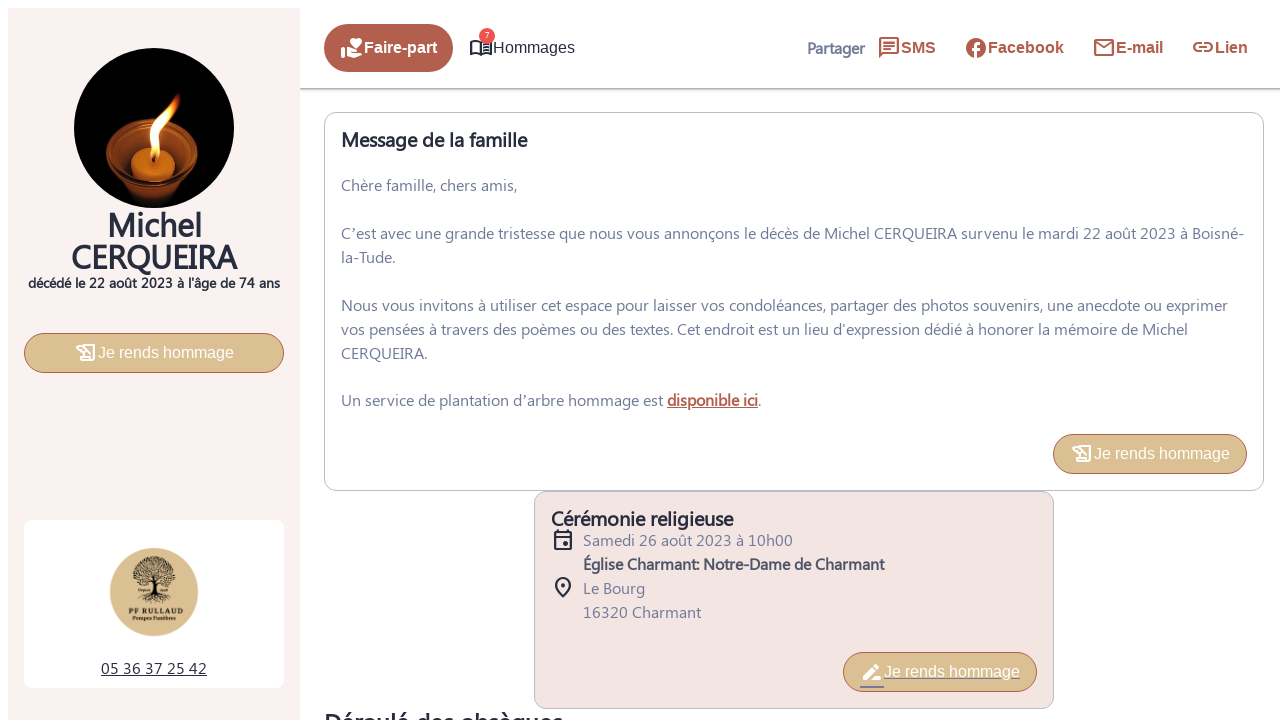

--- FILE ---
content_type: text/html; charset=UTF-8
request_url: https://www.pf-rullaud.fr/avis-de-deces/michel-andre-cerqueira-boisne-la-tude-0c25c5b4
body_size: 55467
content:
<meta name="viewport" content="width=device-width, initial-scale=1" />
<meta name='robots' content='index, follow, max-image-preview:large, max-snippet:-1, max-video-preview:-1' />

	<!-- This site is optimized with the Yoast SEO plugin v26.5 - https://yoast.com/wordpress/plugins/seo/ -->
	<link rel="canonical" href="https://www.pf-rullaud.fr/avis-de-deces/michel-andre-cerqueira-boisne-la-tude-0c25c5b4" />
	<meta property="og:locale" content="fr_FR" />
	<meta property="og:type" content="article" />
	<meta property="og:title" content="Avis de décès de Monsieur Michel, André CERQUEIRA - Pompes Funebres Rullaud - Barbezieux-Saint-Hilaire - Charente" />
	<meta property="og:description" content="Avis de décès de Monsieur Michel, André CERQUEIRA paru le 24/08/2023 à Boisné-la-Tude : retrouvez toutes les informations sur les funérailles." />
	<meta property="og:url" content="https://www.pf-rullaud.fr/avis-de-deces/michel-andre-cerqueira-boisne-la-tude-0c25c5b4" />
	<meta property="og:site_name" content="Pompes Funebres Rullaud - Barbezieux-Saint-Hilaire - Charente" />
	<meta property="og:image" content="https://www.pf-rullaud.fr/wp-content/plugins/simpli-wp-obituary/Widgets/CompanyWidgets/images/defunctPhoto/20.jpg" />
	<meta name="twitter:card" content="summary_large_image" />
	<script type="application/ld+json" class="yoast-schema-graph">{"@context":"https://schema.org","@graph":[{"@type":"WebPage","@id":"https://www.pf-rullaud.fr/avis-de-deces/michel-andre-cerqueira-boisne-la-tude-0c25c5b4","url":"https://www.pf-rullaud.fr/avis-de-deces/michel-andre-cerqueira-boisne-la-tude-0c25c5b4","name":"Avis de décès de Monsieur Michel, André CERQUEIRA - Pompes Funebres Rullaud - Barbezieux-Saint-Hilaire - Charente","isPartOf":{"@id":"https://www.pf-rullaud.fr/#website"},"datePublished":"2023-08-23T22:00:00+00:00","breadcrumb":{"@id":"https://www.pf-rullaud.fr/avis-de-deces/michel-andre-cerqueira-boisne-la-tude-0c25c5b4#breadcrumb"},"inLanguage":"fr-FR","potentialAction":[{"@type":"ReadAction","target":["https://www.pf-rullaud.fr/avis-de-deces/michel-andre-cerqueira-boisne-la-tude-0c25c5b4"]}]},{"@type":"BreadcrumbList","@id":"https://www.pf-rullaud.fr/avis-de-deces/michel-andre-cerqueira-boisne-la-tude-0c25c5b4#breadcrumb","itemListElement":[{"@type":"ListItem","position":1,"name":"Accueil","item":"https://www.pf-rullaud.fr/"},{"@type":"ListItem","position":2,"name":"Avis de décès","item":"https://www.pf-rullaud.fr/avis-de-deces"},{"@type":"ListItem","position":3,"name":"Avis de décès de Monsieur Michel, André CERQUEIRA"}]},{"@type":"WebSite","@id":"https://www.pf-rullaud.fr/#website","url":"https://www.pf-rullaud.fr/","name":"Pompes Funebres Rullaud - Barbezieux-Saint-Hilaire - Charente","description":"L’agence POMPES FUNEBRES RULLAUD vous apporte son assistance pour vous aider à gérer la perte d’un proche. Elle intervient sur la commune de Barbezieux-Saint-Hilaire et ses alentours 24h sur 24 et 7j sur 7, avec ou sans rendez-vous.","publisher":{"@id":"https://www.pf-rullaud.fr/#organization"},"potentialAction":[{"@type":"SearchAction","target":{"@type":"EntryPoint","urlTemplate":"https://www.pf-rullaud.fr/?s={search_term_string}"},"query-input":{"@type":"PropertyValueSpecification","valueRequired":true,"valueName":"search_term_string"}}],"inLanguage":"fr-FR"},{"@type":"Organization","@id":"https://www.pf-rullaud.fr/#organization","name":"Pompes Funebres Rullaud - Barbezieux-Saint-Hilaire - Charente","url":"https://www.pf-rullaud.fr/","logo":{"@type":"ImageObject","inLanguage":"fr-FR","@id":"https://www.pf-rullaud.fr/#/schema/logo/image/","url":"https://www.pf-rullaud.fr/wp-content/uploads/pf-rullaud-2.jpg","contentUrl":"https://www.pf-rullaud.fr/wp-content/uploads/pf-rullaud-2.jpg","width":427,"height":408,"caption":"Pompes Funebres Rullaud - Barbezieux-Saint-Hilaire - Charente"},"image":{"@id":"https://www.pf-rullaud.fr/#/schema/logo/image/"}}]}</script>
	<!-- / Yoast SEO plugin. -->


<title>Avis de décès de Monsieur Michel, André CERQUEIRA - Pompes Funebres Rullaud - Barbezieux-Saint-Hilaire - Charente</title>
            <meta name="viewport"
                content="width=device-width, height=device-height, initial-scale=1, minimum-scale=1, maximum-scale=1, user-scalable=no" />
            <!-- ADD DATALAYER -->
            <script>
                dataLayer = [{
                    "mementoUuid": "59d188e3-2dab-4fe3-8b88-3b29c026e03c",
                    "defunctUuid": "1da0856f-e810-473c-8e97-953440e1046f",
                    "version": "B",
                    "deliveryPlace": "delivery-anywhere",
                    "AdminModeFamily": "false",
                    "AdminModeFuneralAdvisor": "false",
                    "isSimplifia": "false",
                    "hoursSincePublication": 21200,
                    "hasDefunctBook": "true",
                    "hasFlowers": "true",
                    "hasTree": "true",
                    "isBeforeCeremony": "false"
                }];
            </script>
            <link rel='dns-prefetch' href='//ajax.googleapis.com' />
<link rel='dns-prefetch' href='//cdnjs.cloudflare.com' />
<link rel='dns-prefetch' href='//fonts.googleapis.com' />
<link rel="alternate" type="application/rss+xml" title="Pompes Funebres Rullaud - Barbezieux-Saint-Hilaire - Charente &raquo; Flux" href="https://www.pf-rullaud.fr/feed" />
<link rel="alternate" type="application/rss+xml" title="Pompes Funebres Rullaud - Barbezieux-Saint-Hilaire - Charente &raquo; Flux des commentaires" href="https://www.pf-rullaud.fr/comments/feed" />
    <!-- Google Tag Manager -->
    <script>(function(w,d,s,l,i){w[l]=w[l]||[];w[l].push({'gtm.start':
                new Date().getTime(),event:'gtm.js'});var f=d.getElementsByTagName(s)[0],
            j=d.createElement(s),dl=l!='dataLayer'?'&l='+l:'';j.async=true;j.src=
            'https://www.googletagmanager.com/gtm.js?id='+i+dl;f.parentNode.insertBefore(j,f);
        })(window,document,'script','dataLayer','GTM-5BC7L7G');if(typeof gtag != 'function'){function gtag(){dataLayer.push(arguments)}};
    </script>
    <!-- End Google Tag Manager -->
    <style id='wp-img-auto-sizes-contain-inline-css'>
img:is([sizes=auto i],[sizes^="auto," i]){contain-intrinsic-size:3000px 1500px}
/*# sourceURL=wp-img-auto-sizes-contain-inline-css */
</style>
<link rel='stylesheet' id='jvm-rich-text-icons-icon-font-css-css' href='https://www.pf-rullaud.fr/wp-content/plugins/jvm-rich-text-icons/dist/fa-6/css/all.min.css?ver=2ac6393c848f5e0511aee09def5d8a3e' media='all' />
<style id='wp-emoji-styles-inline-css'>

	img.wp-smiley, img.emoji {
		display: inline !important;
		border: none !important;
		box-shadow: none !important;
		height: 1em !important;
		width: 1em !important;
		margin: 0 0.07em !important;
		vertical-align: -0.1em !important;
		background: none !important;
		padding: 0 !important;
	}
/*# sourceURL=wp-emoji-styles-inline-css */
</style>
<style id='wp-block-library-inline-css'>
:root{--wp-block-synced-color:#7a00df;--wp-block-synced-color--rgb:122,0,223;--wp-bound-block-color:var(--wp-block-synced-color);--wp-editor-canvas-background:#ddd;--wp-admin-theme-color:#007cba;--wp-admin-theme-color--rgb:0,124,186;--wp-admin-theme-color-darker-10:#006ba1;--wp-admin-theme-color-darker-10--rgb:0,107,160.5;--wp-admin-theme-color-darker-20:#005a87;--wp-admin-theme-color-darker-20--rgb:0,90,135;--wp-admin-border-width-focus:2px}@media (min-resolution:192dpi){:root{--wp-admin-border-width-focus:1.5px}}.wp-element-button{cursor:pointer}:root .has-very-light-gray-background-color{background-color:#eee}:root .has-very-dark-gray-background-color{background-color:#313131}:root .has-very-light-gray-color{color:#eee}:root .has-very-dark-gray-color{color:#313131}:root .has-vivid-green-cyan-to-vivid-cyan-blue-gradient-background{background:linear-gradient(135deg,#00d084,#0693e3)}:root .has-purple-crush-gradient-background{background:linear-gradient(135deg,#34e2e4,#4721fb 50%,#ab1dfe)}:root .has-hazy-dawn-gradient-background{background:linear-gradient(135deg,#faaca8,#dad0ec)}:root .has-subdued-olive-gradient-background{background:linear-gradient(135deg,#fafae1,#67a671)}:root .has-atomic-cream-gradient-background{background:linear-gradient(135deg,#fdd79a,#004a59)}:root .has-nightshade-gradient-background{background:linear-gradient(135deg,#330968,#31cdcf)}:root .has-midnight-gradient-background{background:linear-gradient(135deg,#020381,#2874fc)}:root{--wp--preset--font-size--normal:16px;--wp--preset--font-size--huge:42px}.has-regular-font-size{font-size:1em}.has-larger-font-size{font-size:2.625em}.has-normal-font-size{font-size:var(--wp--preset--font-size--normal)}.has-huge-font-size{font-size:var(--wp--preset--font-size--huge)}.has-text-align-center{text-align:center}.has-text-align-left{text-align:left}.has-text-align-right{text-align:right}.has-fit-text{white-space:nowrap!important}#end-resizable-editor-section{display:none}.aligncenter{clear:both}.items-justified-left{justify-content:flex-start}.items-justified-center{justify-content:center}.items-justified-right{justify-content:flex-end}.items-justified-space-between{justify-content:space-between}.screen-reader-text{border:0;clip-path:inset(50%);height:1px;margin:-1px;overflow:hidden;padding:0;position:absolute;width:1px;word-wrap:normal!important}.screen-reader-text:focus{background-color:#ddd;clip-path:none;color:#444;display:block;font-size:1em;height:auto;left:5px;line-height:normal;padding:15px 23px 14px;text-decoration:none;top:5px;width:auto;z-index:100000}html :where(.has-border-color){border-style:solid}html :where([style*=border-top-color]){border-top-style:solid}html :where([style*=border-right-color]){border-right-style:solid}html :where([style*=border-bottom-color]){border-bottom-style:solid}html :where([style*=border-left-color]){border-left-style:solid}html :where([style*=border-width]){border-style:solid}html :where([style*=border-top-width]){border-top-style:solid}html :where([style*=border-right-width]){border-right-style:solid}html :where([style*=border-bottom-width]){border-bottom-style:solid}html :where([style*=border-left-width]){border-left-style:solid}html :where(img[class*=wp-image-]){height:auto;max-width:100%}:where(figure){margin:0 0 1em}html :where(.is-position-sticky){--wp-admin--admin-bar--position-offset:var(--wp-admin--admin-bar--height,0px)}@media screen and (max-width:600px){html :where(.is-position-sticky){--wp-admin--admin-bar--position-offset:0px}}
/*# sourceURL=/wp-includes/css/dist/block-library/common.min.css */
</style>
<link rel='stylesheet' id='google-fonts-css' href='https://fonts.googleapis.com/css?family=Raleway:500' media='all' />
<style id='global-styles-inline-css'>
:root{--wp--preset--aspect-ratio--square: 1;--wp--preset--aspect-ratio--4-3: 4/3;--wp--preset--aspect-ratio--3-4: 3/4;--wp--preset--aspect-ratio--3-2: 3/2;--wp--preset--aspect-ratio--2-3: 2/3;--wp--preset--aspect-ratio--16-9: 16/9;--wp--preset--aspect-ratio--9-16: 9/16;--wp--preset--color--black: #000000;--wp--preset--color--cyan-bluish-gray: #abb8c3;--wp--preset--color--white: #ffffff;--wp--preset--color--pale-pink: #f78da7;--wp--preset--color--vivid-red: #cf2e2e;--wp--preset--color--luminous-vivid-orange: #ff6900;--wp--preset--color--luminous-vivid-amber: #fcb900;--wp--preset--color--light-green-cyan: #7bdcb5;--wp--preset--color--vivid-green-cyan: #00d084;--wp--preset--color--pale-cyan-blue: #8ed1fc;--wp--preset--color--vivid-cyan-blue: #0693e3;--wp--preset--color--vivid-purple: #9b51e0;--wp--preset--color--primary: #b25f4d;--wp--preset--color--primary-color-92: hsl(11,40%,92%);--wp--preset--color--primary-color-96: hsl(11,40%,96%);--wp--preset--color--primary-color-hover: #b25f4dD9;--wp--preset--color--primary-color-transparent: #b25f4d1A;--wp--preset--color--secondary: #dbc093;--wp--preset--color--secondary-color-92: hsl(38,50%,92%);--wp--preset--color--secondary-color-96: hsl(38,50%,96%);--wp--preset--color--secondary-color-hover: #dbc093D9;--wp--preset--color--secondary-color-transparent: #dbc0931A;--wp--preset--gradient--vivid-cyan-blue-to-vivid-purple: linear-gradient(135deg,rgb(6,147,227) 0%,rgb(155,81,224) 100%);--wp--preset--gradient--light-green-cyan-to-vivid-green-cyan: linear-gradient(135deg,rgb(122,220,180) 0%,rgb(0,208,130) 100%);--wp--preset--gradient--luminous-vivid-amber-to-luminous-vivid-orange: linear-gradient(135deg,rgb(252,185,0) 0%,rgb(255,105,0) 100%);--wp--preset--gradient--luminous-vivid-orange-to-vivid-red: linear-gradient(135deg,rgb(255,105,0) 0%,rgb(207,46,46) 100%);--wp--preset--gradient--very-light-gray-to-cyan-bluish-gray: linear-gradient(135deg,rgb(238,238,238) 0%,rgb(169,184,195) 100%);--wp--preset--gradient--cool-to-warm-spectrum: linear-gradient(135deg,rgb(74,234,220) 0%,rgb(151,120,209) 20%,rgb(207,42,186) 40%,rgb(238,44,130) 60%,rgb(251,105,98) 80%,rgb(254,248,76) 100%);--wp--preset--gradient--blush-light-purple: linear-gradient(135deg,rgb(255,206,236) 0%,rgb(152,150,240) 100%);--wp--preset--gradient--blush-bordeaux: linear-gradient(135deg,rgb(254,205,165) 0%,rgb(254,45,45) 50%,rgb(107,0,62) 100%);--wp--preset--gradient--luminous-dusk: linear-gradient(135deg,rgb(255,203,112) 0%,rgb(199,81,192) 50%,rgb(65,88,208) 100%);--wp--preset--gradient--pale-ocean: linear-gradient(135deg,rgb(255,245,203) 0%,rgb(182,227,212) 50%,rgb(51,167,181) 100%);--wp--preset--gradient--electric-grass: linear-gradient(135deg,rgb(202,248,128) 0%,rgb(113,206,126) 100%);--wp--preset--gradient--midnight: linear-gradient(135deg,rgb(2,3,129) 0%,rgb(40,116,252) 100%);--wp--preset--gradient--d-transparent-primary: linear-gradient(to bottom right,transparent 49.9%,#0073aa 50%);--wp--preset--gradient--d-primary-transparent: linear-gradient(to bottom right, #0073aa 49.9%, transparent 50%);--wp--preset--gradient--d-white-primary: linear-gradient(to bottom right,#fff 49.9%,#0073aa 50%);--wp--preset--gradient--d-primary-white: linear-gradient(to bottom right,#0073aa 49.9%,#fff 50%);--wp--preset--gradient--h-primary-white: linear-gradient(#0073aa 49.9%,#fff 50%);--wp--preset--gradient--h-white-primary: linear-gradient(#fff 49.9%,#0073aa 50%);--wp--preset--gradient--v-primary-white: linear-gradient(to right, #0073aa 49.9%,#fff 50%);--wp--preset--gradient--v-white-primary: linear-gradient(to right, #fff 49.9%,#0073aa 50%);--wp--preset--font-size--small: 13px;--wp--preset--font-size--medium: 20px;--wp--preset--font-size--large: 36px;--wp--preset--font-size--x-large: 42px;--wp--preset--font-size--h-1: 32px;--wp--preset--font-size--h-2: 24px;--wp--preset--font-size--h-3: 20px;--wp--preset--font-size--h-4: 16px;--wp--preset--font-size--h-5: 15px;--wp--preset--font-size--h-6: 14px;--wp--preset--font-size--body-1: 16px;--wp--preset--font-size--body-2: 16px;--wp--preset--font-size--button-text: 16px;--wp--preset--font-size--link-text: 16px;--wp--preset--font-size--caption: 14px;--wp--preset--font-size--caption-link: 14px;--wp--preset--font-family--raleway: Raleway,"Times New Roman","New York",Times,"Noto Serif",serif;--wp--preset--font-family--segoe-ui: "Segoe UI";--wp--preset--spacing--20: 0.44rem;--wp--preset--spacing--30: 0.67rem;--wp--preset--spacing--40: 1rem;--wp--preset--spacing--50: 1.5rem;--wp--preset--spacing--60: 2.25rem;--wp--preset--spacing--70: clamp(2.25rem, 10vw, 3.38rem);--wp--preset--spacing--80: clamp(3.38rem, 10vw, 5.06rem);--wp--preset--shadow--natural: 6px 6px 9px rgba(0, 0, 0, 0.2);--wp--preset--shadow--deep: 12px 12px 50px rgba(0, 0, 0, 0.4);--wp--preset--shadow--sharp: 6px 6px 0px rgba(0, 0, 0, 0.2);--wp--preset--shadow--outlined: 6px 6px 0px -3px rgb(255, 255, 255), 6px 6px rgb(0, 0, 0);--wp--preset--shadow--crisp: 6px 6px 0px rgb(0, 0, 0);--wp--preset--shadow--glassmorphism: 0 8px 32px 0 rgba( 31, 38, 135, 0.37 );}:where(body) { margin: 0; }.wp-site-blocks { padding-top: var(--wp--style--root--padding-top); padding-bottom: var(--wp--style--root--padding-bottom); }.has-global-padding { padding-right: var(--wp--style--root--padding-right); padding-left: var(--wp--style--root--padding-left); }.has-global-padding > .alignfull { margin-right: calc(var(--wp--style--root--padding-right) * -1); margin-left: calc(var(--wp--style--root--padding-left) * -1); }.has-global-padding :where(:not(.alignfull.is-layout-flow) > .has-global-padding:not(.wp-block-block, .alignfull)) { padding-right: 0; padding-left: 0; }.has-global-padding :where(:not(.alignfull.is-layout-flow) > .has-global-padding:not(.wp-block-block, .alignfull)) > .alignfull { margin-left: 0; margin-right: 0; }.wp-site-blocks > .alignleft { float: left; margin-right: 2em; }.wp-site-blocks > .alignright { float: right; margin-left: 2em; }.wp-site-blocks > .aligncenter { justify-content: center; margin-left: auto; margin-right: auto; }:where(.wp-site-blocks) > * { margin-block-start: 24px; margin-block-end: 0; }:where(.wp-site-blocks) > :first-child { margin-block-start: 0; }:where(.wp-site-blocks) > :last-child { margin-block-end: 0; }:root { --wp--style--block-gap: 24px; }:root :where(.is-layout-flow) > :first-child{margin-block-start: 0;}:root :where(.is-layout-flow) > :last-child{margin-block-end: 0;}:root :where(.is-layout-flow) > *{margin-block-start: 24px;margin-block-end: 0;}:root :where(.is-layout-constrained) > :first-child{margin-block-start: 0;}:root :where(.is-layout-constrained) > :last-child{margin-block-end: 0;}:root :where(.is-layout-constrained) > *{margin-block-start: 24px;margin-block-end: 0;}:root :where(.is-layout-flex){gap: 24px;}:root :where(.is-layout-grid){gap: 24px;}.is-layout-flow > .alignleft{float: left;margin-inline-start: 0;margin-inline-end: 2em;}.is-layout-flow > .alignright{float: right;margin-inline-start: 2em;margin-inline-end: 0;}.is-layout-flow > .aligncenter{margin-left: auto !important;margin-right: auto !important;}.is-layout-constrained > .alignleft{float: left;margin-inline-start: 0;margin-inline-end: 2em;}.is-layout-constrained > .alignright{float: right;margin-inline-start: 2em;margin-inline-end: 0;}.is-layout-constrained > .aligncenter{margin-left: auto !important;margin-right: auto !important;}.is-layout-constrained > :where(:not(.alignleft):not(.alignright):not(.alignfull)){margin-left: auto !important;margin-right: auto !important;}body .is-layout-flex{display: flex;}.is-layout-flex{flex-wrap: wrap;align-items: center;}.is-layout-flex > :is(*, div){margin: 0;}body .is-layout-grid{display: grid;}.is-layout-grid > :is(*, div){margin: 0;}body{background-color: var(--wp--preset--color--base);color: var(--wp--preset--color--contrast);font-family: var(--wp--preset--font-family--segoe-ui);font-size: var(--wp--preset--font-size--body-1);line-height: 1.5;--wp--style--root--padding-top: 0px;--wp--style--root--padding-right: 0px;--wp--style--root--padding-bottom: 0px;--wp--style--root--padding-left: 0px;}a:where(:not(.wp-element-button)){color: var(--wp--preset--color--contrast);font-family: var(--wp--preset--font-family--segoe-ui);text-decoration: none;}:root :where(a:where(:not(.wp-element-button)):hover){color: var(--wp--preset--color--contrast);text-decoration: none;}:root :where(a:where(:not(.wp-element-button)):focus){color: var(--wp--preset--color--contrast);}:root :where(a:where(:not(.wp-element-button)):active){color: var(--wp--preset--color--contrast);}h1, h2, h3, h4, h5, h6{font-family: var(--wp--preset--font-family--segoe-ui);}h1{font-family: var(--wp--preset--font-family--segoe-ui);font-size: var(--wp--preset--font-size--h-1);line-height: var(--wp--preset--font-size--h-1);}h2{font-family: var(--wp--preset--font-family--segoe-ui);font-size: var(--wp--preset--font-size--h-2);line-height: var(--wp--preset--font-size--h-2);}h3{font-family: var(--wp--preset--font-family--segoe-ui);font-size: var(--wp--preset--font-size--h-3);line-height: var(--wp--preset--font-size--h-3);}h4{font-family: var(--wp--preset--font-family--raleway);font-size: var(--wp--preset--font-size--h-4);line-height: var(--wp--preset--font-size--h-4);}h5{font-family: var(--wp--preset--font-family--raleway);font-size: var(--wp--preset--font-size--h-5);line-height: var(--wp--preset--font-size--h-5);}h6{font-family: var(--wp--preset--font-family--raleway);font-size: var(--wp--preset--font-size--h-6);line-height: var(--wp--preset--font-size--h-6);}:root :where(.wp-element-button, .wp-block-button__link){background-color: var(--wp--preset--color--secondary);border-radius: 0px;border-color: var(--wp--preset--color--transparent);border-width: 4px;border-style: solid;color: var(--wp--preset--color--base);font-family: var(--wp--preset--font-family--segoe-ui);font-size: var(--wp--preset--font-size--small);font-style: normal;font-weight: 700;letter-spacing: inherit;line-height: inherit;padding-top: calc(0.667em + 2px);padding-right: calc(1.333em + 2px);padding-bottom: calc(0.667em + 2px);padding-left: calc(1.333em + 2px);text-decoration: none;text-transform: inherit;}:root :where(.wp-element-button:hover, .wp-block-button__link:hover){border-color: var(--wp--preset--color--primary);}:root :where(.wp-element-caption, .wp-block-audio figcaption, .wp-block-embed figcaption, .wp-block-gallery figcaption, .wp-block-image figcaption, .wp-block-table figcaption, .wp-block-video figcaption){font-family: var(--wp--preset--font-family--segoe-ui);font-size: var(--wp--preset--font-size--caption);}.has-black-color{color: var(--wp--preset--color--black) !important;}.has-cyan-bluish-gray-color{color: var(--wp--preset--color--cyan-bluish-gray) !important;}.has-white-color{color: var(--wp--preset--color--white) !important;}.has-pale-pink-color{color: var(--wp--preset--color--pale-pink) !important;}.has-vivid-red-color{color: var(--wp--preset--color--vivid-red) !important;}.has-luminous-vivid-orange-color{color: var(--wp--preset--color--luminous-vivid-orange) !important;}.has-luminous-vivid-amber-color{color: var(--wp--preset--color--luminous-vivid-amber) !important;}.has-light-green-cyan-color{color: var(--wp--preset--color--light-green-cyan) !important;}.has-vivid-green-cyan-color{color: var(--wp--preset--color--vivid-green-cyan) !important;}.has-pale-cyan-blue-color{color: var(--wp--preset--color--pale-cyan-blue) !important;}.has-vivid-cyan-blue-color{color: var(--wp--preset--color--vivid-cyan-blue) !important;}.has-vivid-purple-color{color: var(--wp--preset--color--vivid-purple) !important;}.has-primary-color{color: var(--wp--preset--color--primary) !important;}.has-primary-color-92-color{color: var(--wp--preset--color--primary-color-92) !important;}.has-primary-color-96-color{color: var(--wp--preset--color--primary-color-96) !important;}.has-primary-color-hover-color{color: var(--wp--preset--color--primary-color-hover) !important;}.has-primary-color-transparent-color{color: var(--wp--preset--color--primary-color-transparent) !important;}.has-secondary-color{color: var(--wp--preset--color--secondary) !important;}.has-secondary-color-92-color{color: var(--wp--preset--color--secondary-color-92) !important;}.has-secondary-color-96-color{color: var(--wp--preset--color--secondary-color-96) !important;}.has-secondary-color-hover-color{color: var(--wp--preset--color--secondary-color-hover) !important;}.has-secondary-color-transparent-color{color: var(--wp--preset--color--secondary-color-transparent) !important;}.has-black-background-color{background-color: var(--wp--preset--color--black) !important;}.has-cyan-bluish-gray-background-color{background-color: var(--wp--preset--color--cyan-bluish-gray) !important;}.has-white-background-color{background-color: var(--wp--preset--color--white) !important;}.has-pale-pink-background-color{background-color: var(--wp--preset--color--pale-pink) !important;}.has-vivid-red-background-color{background-color: var(--wp--preset--color--vivid-red) !important;}.has-luminous-vivid-orange-background-color{background-color: var(--wp--preset--color--luminous-vivid-orange) !important;}.has-luminous-vivid-amber-background-color{background-color: var(--wp--preset--color--luminous-vivid-amber) !important;}.has-light-green-cyan-background-color{background-color: var(--wp--preset--color--light-green-cyan) !important;}.has-vivid-green-cyan-background-color{background-color: var(--wp--preset--color--vivid-green-cyan) !important;}.has-pale-cyan-blue-background-color{background-color: var(--wp--preset--color--pale-cyan-blue) !important;}.has-vivid-cyan-blue-background-color{background-color: var(--wp--preset--color--vivid-cyan-blue) !important;}.has-vivid-purple-background-color{background-color: var(--wp--preset--color--vivid-purple) !important;}.has-primary-background-color{background-color: var(--wp--preset--color--primary) !important;}.has-primary-color-92-background-color{background-color: var(--wp--preset--color--primary-color-92) !important;}.has-primary-color-96-background-color{background-color: var(--wp--preset--color--primary-color-96) !important;}.has-primary-color-hover-background-color{background-color: var(--wp--preset--color--primary-color-hover) !important;}.has-primary-color-transparent-background-color{background-color: var(--wp--preset--color--primary-color-transparent) !important;}.has-secondary-background-color{background-color: var(--wp--preset--color--secondary) !important;}.has-secondary-color-92-background-color{background-color: var(--wp--preset--color--secondary-color-92) !important;}.has-secondary-color-96-background-color{background-color: var(--wp--preset--color--secondary-color-96) !important;}.has-secondary-color-hover-background-color{background-color: var(--wp--preset--color--secondary-color-hover) !important;}.has-secondary-color-transparent-background-color{background-color: var(--wp--preset--color--secondary-color-transparent) !important;}.has-black-border-color{border-color: var(--wp--preset--color--black) !important;}.has-cyan-bluish-gray-border-color{border-color: var(--wp--preset--color--cyan-bluish-gray) !important;}.has-white-border-color{border-color: var(--wp--preset--color--white) !important;}.has-pale-pink-border-color{border-color: var(--wp--preset--color--pale-pink) !important;}.has-vivid-red-border-color{border-color: var(--wp--preset--color--vivid-red) !important;}.has-luminous-vivid-orange-border-color{border-color: var(--wp--preset--color--luminous-vivid-orange) !important;}.has-luminous-vivid-amber-border-color{border-color: var(--wp--preset--color--luminous-vivid-amber) !important;}.has-light-green-cyan-border-color{border-color: var(--wp--preset--color--light-green-cyan) !important;}.has-vivid-green-cyan-border-color{border-color: var(--wp--preset--color--vivid-green-cyan) !important;}.has-pale-cyan-blue-border-color{border-color: var(--wp--preset--color--pale-cyan-blue) !important;}.has-vivid-cyan-blue-border-color{border-color: var(--wp--preset--color--vivid-cyan-blue) !important;}.has-vivid-purple-border-color{border-color: var(--wp--preset--color--vivid-purple) !important;}.has-primary-border-color{border-color: var(--wp--preset--color--primary) !important;}.has-primary-color-92-border-color{border-color: var(--wp--preset--color--primary-color-92) !important;}.has-primary-color-96-border-color{border-color: var(--wp--preset--color--primary-color-96) !important;}.has-primary-color-hover-border-color{border-color: var(--wp--preset--color--primary-color-hover) !important;}.has-primary-color-transparent-border-color{border-color: var(--wp--preset--color--primary-color-transparent) !important;}.has-secondary-border-color{border-color: var(--wp--preset--color--secondary) !important;}.has-secondary-color-92-border-color{border-color: var(--wp--preset--color--secondary-color-92) !important;}.has-secondary-color-96-border-color{border-color: var(--wp--preset--color--secondary-color-96) !important;}.has-secondary-color-hover-border-color{border-color: var(--wp--preset--color--secondary-color-hover) !important;}.has-secondary-color-transparent-border-color{border-color: var(--wp--preset--color--secondary-color-transparent) !important;}.has-vivid-cyan-blue-to-vivid-purple-gradient-background{background: var(--wp--preset--gradient--vivid-cyan-blue-to-vivid-purple) !important;}.has-light-green-cyan-to-vivid-green-cyan-gradient-background{background: var(--wp--preset--gradient--light-green-cyan-to-vivid-green-cyan) !important;}.has-luminous-vivid-amber-to-luminous-vivid-orange-gradient-background{background: var(--wp--preset--gradient--luminous-vivid-amber-to-luminous-vivid-orange) !important;}.has-luminous-vivid-orange-to-vivid-red-gradient-background{background: var(--wp--preset--gradient--luminous-vivid-orange-to-vivid-red) !important;}.has-very-light-gray-to-cyan-bluish-gray-gradient-background{background: var(--wp--preset--gradient--very-light-gray-to-cyan-bluish-gray) !important;}.has-cool-to-warm-spectrum-gradient-background{background: var(--wp--preset--gradient--cool-to-warm-spectrum) !important;}.has-blush-light-purple-gradient-background{background: var(--wp--preset--gradient--blush-light-purple) !important;}.has-blush-bordeaux-gradient-background{background: var(--wp--preset--gradient--blush-bordeaux) !important;}.has-luminous-dusk-gradient-background{background: var(--wp--preset--gradient--luminous-dusk) !important;}.has-pale-ocean-gradient-background{background: var(--wp--preset--gradient--pale-ocean) !important;}.has-electric-grass-gradient-background{background: var(--wp--preset--gradient--electric-grass) !important;}.has-midnight-gradient-background{background: var(--wp--preset--gradient--midnight) !important;}.has-d-transparent-primary-gradient-background{background: var(--wp--preset--gradient--d-transparent-primary) !important;}.has-d-primary-transparent-gradient-background{background: var(--wp--preset--gradient--d-primary-transparent) !important;}.has-d-white-primary-gradient-background{background: var(--wp--preset--gradient--d-white-primary) !important;}.has-d-primary-white-gradient-background{background: var(--wp--preset--gradient--d-primary-white) !important;}.has-h-primary-white-gradient-background{background: var(--wp--preset--gradient--h-primary-white) !important;}.has-h-white-primary-gradient-background{background: var(--wp--preset--gradient--h-white-primary) !important;}.has-v-primary-white-gradient-background{background: var(--wp--preset--gradient--v-primary-white) !important;}.has-v-white-primary-gradient-background{background: var(--wp--preset--gradient--v-white-primary) !important;}.has-small-font-size{font-size: var(--wp--preset--font-size--small) !important;}.has-medium-font-size{font-size: var(--wp--preset--font-size--medium) !important;}.has-large-font-size{font-size: var(--wp--preset--font-size--large) !important;}.has-x-large-font-size{font-size: var(--wp--preset--font-size--x-large) !important;}.has-h-1-font-size{font-size: var(--wp--preset--font-size--h-1) !important;}.has-h-2-font-size{font-size: var(--wp--preset--font-size--h-2) !important;}.has-h-3-font-size{font-size: var(--wp--preset--font-size--h-3) !important;}.has-h-4-font-size{font-size: var(--wp--preset--font-size--h-4) !important;}.has-h-5-font-size{font-size: var(--wp--preset--font-size--h-5) !important;}.has-h-6-font-size{font-size: var(--wp--preset--font-size--h-6) !important;}.has-body-1-font-size{font-size: var(--wp--preset--font-size--body-1) !important;}.has-body-2-font-size{font-size: var(--wp--preset--font-size--body-2) !important;}.has-button-text-font-size{font-size: var(--wp--preset--font-size--button-text) !important;}.has-link-text-font-size{font-size: var(--wp--preset--font-size--link-text) !important;}.has-caption-font-size{font-size: var(--wp--preset--font-size--caption) !important;}.has-caption-link-font-size{font-size: var(--wp--preset--font-size--caption-link) !important;}.has-raleway-font-family{font-family: var(--wp--preset--font-family--raleway) !important;}.has-segoe-ui-font-family{font-family: var(--wp--preset--font-family--segoe-ui) !important;}.sidebar{ background: var(--wp--preset--color--primary); border-radius: 4px;}

h1, h2, h3, h4, h5, h6, p {
    margin: 0;
    line-height: normal;
}

.smp-button.smp-button-primary, .wp-block-button.smp-button-primary > * {
    background: #dbc093 !important;
    color: var(--smp-white);
}
:root :where(.wp-block-yoast-faq-block .schema-faq-section){background: var(--wp--preset--color--secondary); color: var(--wp--preset--color--base); padding: 8px 4px 8px 32px; margin: 4px 0;}:root :where(.wp-block-yoast-faq-block .schema-faq-answer){line-height: inherit; margin: 0;}
/*# sourceURL=global-styles-inline-css */
</style>
<style id='wp-block-template-skip-link-inline-css'>

		.skip-link.screen-reader-text {
			border: 0;
			clip-path: inset(50%);
			height: 1px;
			margin: -1px;
			overflow: hidden;
			padding: 0;
			position: absolute !important;
			width: 1px;
			word-wrap: normal !important;
		}

		.skip-link.screen-reader-text:focus {
			background-color: #eee;
			clip-path: none;
			color: #444;
			display: block;
			font-size: 1em;
			height: auto;
			left: 5px;
			line-height: normal;
			padding: 15px 23px 14px;
			text-decoration: none;
			top: 5px;
			width: auto;
			z-index: 100000;
		}
/*# sourceURL=wp-block-template-skip-link-inline-css */
</style>
<link rel='stylesheet' id='simpli-wp-theme-gutenberg-style-css' href='https://www.pf-rullaud.fr/wp-content/themes/simpli-wp-theme-gutenberg/style.css?ver=1.0.2' media='all' />
<link rel='stylesheet' id='smp-funeral-global-css' href='https://www.pf-rullaud.fr/wp-content/plugins/simpli-wp-obituary/Widgets/CompanyWidgets/OrganizationsWidget/../css/funeral-global.css?ver=1769159722' rel='preload' onload="this.onload=null;this.rel='stylesheet'" as='style' media='all' />
<link rel='stylesheet' id='cropperjs-css' href='https://cdnjs.cloudflare.com/ajax/libs/cropperjs/1.5.11/cropper.min.css?ver=2ac6393c848f5e0511aee09def5d8a3e' rel='preload' onload="this.onload=null;this.rel='stylesheet'" as='style' media='all' />
<link rel='stylesheet' id='leafleftcss-css' href='https://cdnjs.cloudflare.com/ajax/libs/leaflet/1.6.0/leaflet.css?ver=2ac6393c848f5e0511aee09def5d8a3e' rel='preload' onload="this.onload=null;this.rel='stylesheet'" as='style' media='all' />
<link rel='stylesheet' id='jquery-ui-css-css' href='https://ajax.googleapis.com/ajax/libs/jqueryui/1.12.1/themes/smoothness/jquery-ui.css?ver=2ac6393c848f5e0511aee09def5d8a3e' rel='preload' onload="this.onload=null;this.rel='stylesheet'" as='style' media='all' />
<link rel='stylesheet' id='smp-funeral-obituary-css' href='https://www.pf-rullaud.fr/wp-content/plugins/simpli-wp-obituary/Widgets/CompanyWidgets/ObituariesWidget/Views/css/funeral-obituary_v25.css?ver=1769159722' media='all' />
<link rel='stylesheet' id='materialize-icons-css' href='https://fonts.googleapis.com/icon?family=Material+Icons+Round%7CMaterial+Icons+Outlined%7CMaterial+Symbols+Outlined%7CMaterial+Symbols+Rounded&#038;ver=2ac6393c848f5e0511aee09def5d8a3e' media='all' />
<script src="https://ajax.googleapis.com/ajax/libs/jquery/3.6.1/jquery.min.js?ver=2ac6393c848f5e0511aee09def5d8a3e" id="jquery-js"></script>
<script id="obituary-translations-js-extra">
var smpTranslations = {"messageCondolenceError":"Le message est obligatoire","publieLe":"Publi\u00e9 le","fleurSansCondo":"Les fleurs ont \u00e9t\u00e9 offertes sans message de condol\u00e9ances","prixTTC":"Prix TTC","laValeur":"La valeur","acceptedFileTypeAre":"Les types de fichier accept\u00e9s sont","_or":"ou","slideYourFile":"Glissez votre photo dans ce cadre ou","addOnClickHere":"ajoutez-la en cliquant ici","fileTooBig":"Le fichier est trop lourd","thisFileTooBig":"Le fichier %s est trop volumineux","confirmDeleteEdits":"Voulez-vous supprimer le fichier ainsi que les modifications r\u00e9alis\u00e9es ?","wrongFileType":"Ce type de fichier n'est pas accept\u00e9","thisFileWrongFileType":"Les fichiers de type %s ne sont pas accept\u00e9s","maximumSizeIs":"La taille maximale accept\u00e9e est de","imageTooBig":"Votre image est trop grosse","formatEmail":"","errorHappened":"Une erreur est survenue","sessionExpired":"Session expir\u00e9e, veuillez recharger la page","keepTribute":"Conserver l\u2019hommage","deleteTribute":"Supprimer l\u2019hommage","photoLimit20":"Vous ne pouvez pas ajouter plus de 20 photos","photoCount":"Photo %1 sur %2","pleaseSelectFile":"Veuillez s\u00e9lectionner un fichier","loadingTributes":"Chargement des hommages","fileSizeLimit10":"La taille du fichier ne doit pas d\u00e9passer 10Mo","initRewriteCondolence_availableFrom":"R\u00e9\u00e9criture disponible \u00e0 partir de %1 caract\u00e8res (%2/%1)","initRewriteCondolence_myMessageWithAI":"R\u00e9\u00e9crire mon message avec l'IA","initRewriteCondolence_noRewrittenMessage":"Pas de message r\u00e9\u00e9crit re\u00e7u","initRewriteCondolence_textareaNotFound":"Textarea introuvable","initRewriteCondolence_errorOccurred":"Une erreur s'est produite lors de la r\u00e9\u00e9criture de votre message.","funeralEventsAlert_pleaseProvideContact":"Veuillez indiquer au moins une m\u00e9thode de contact (courriel ou SMS).","funeralEventsAlert_success":"Votre inscription a \u00e9t\u00e9 enregistr\u00e9e avec succ\u00e8s.","funeralEventsAlert_error":"Une erreur s'est produite. Veuillez r\u00e9essayer.","funeralEventsAlert_tooltipFillOneField":"Veuillez indiquer au moins une m\u00e9thode de contact pour continuer","photoConversionError":"\u00c9chec de la conversion de l'image HEIC. Veuillez essayer un autre fichier ou format.","photoConversionSuccess":"Image convertie en JPEG"};
//# sourceURL=obituary-translations-js-extra
</script>
<script id="global-settings-js-extra">
var globalSettings = {"nonce":"85037d993d"};
//# sourceURL=global-settings-js-extra
</script>
<script defer="defer" src="https://www.pf-rullaud.fr/wp-content/themes/simpli-wp-theme-gutenberg/assets/js/main.js?ver=1769169794#deferload" id="simpli-theme-gutenberg-main-js"></script>
<link rel="https://api.w.org/" href="https://www.pf-rullaud.fr/wp-json/" /><link rel="alternate" title="JSON" type="application/json" href="https://www.pf-rullaud.fr/wp-json/wp/v2/obituaries/1959" /><link rel='shortlink' href='https://www.pf-rullaud.fr/?p=1959' />
<style> body { --smp-primary-color-92 : hsl(11,40%,92%);--smp-primary-color-96 : hsl(11,40%,96%);--smp-primary-color-hover : #b25f4dD9;--smp-primary-color-transparent : #b25f4d1A;--smp-primary-color-opacity-60 : #b25f4d99;--smp-primary-color-92-color-92 : hsl(0,0%,92%);--smp-primary-color-92-color-96 : hsl(0,0%,96%);--smp-primary-color-92-color-hover : hsl(11,40%,92%)D9;--smp-primary-color-92-color-transparent : hsl(11,40%,92%)1A;--smp-primary-color-92-color-opacity-60 : hsl(11,40%,92%)99;--smp-primary-color-96-color-92 : hsl(0,0%,92%);--smp-primary-color-96-color-96 : hsl(0,0%,96%);--smp-primary-color-96-color-hover : hsl(11,40%,96%)D9;--smp-primary-color-96-color-transparent : hsl(11,40%,96%)1A;--smp-primary-color-96-color-opacity-60 : hsl(11,40%,96%)99;--smp-primary-color-hover-color-92 : hsl(11,40%,92%);--smp-primary-color-hover-color-96 : hsl(11,40%,96%);--smp-primary-color-hover-color-hover : #b25f4dD9D9;--smp-primary-color-hover-color-transparent : #b25f4dD91A;--smp-primary-color-hover-color-opacity-60 : #b25f4dD999;--smp-primary-color-transparent-color-92 : hsl(11,40%,92%);--smp-primary-color-transparent-color-96 : hsl(11,40%,96%);--smp-primary-color-transparent-color-hover : #b25f4d1AD9;--smp-primary-color-transparent-color-transparent : #b25f4d1A1A;--smp-primary-color-transparent-color-opacity-60 : #b25f4d1A99;--smp-secondary-color-92 : hsl(38,50%,92%);--smp-secondary-color-96 : hsl(38,50%,96%);--smp-secondary-color-hover : #dbc093D9;--smp-secondary-color-transparent : #dbc0931A;--smp-secondary-color-opacity-60 : #dbc09399;--smp-secondary-color-92-color-92 : hsl(0,0%,92%);--smp-secondary-color-92-color-96 : hsl(0,0%,96%);--smp-secondary-color-92-color-hover : hsl(38,50%,92%)D9;--smp-secondary-color-92-color-transparent : hsl(38,50%,92%)1A;--smp-secondary-color-92-color-opacity-60 : hsl(38,50%,92%)99;--smp-secondary-color-96-color-92 : hsl(0,0%,92%);--smp-secondary-color-96-color-96 : hsl(0,0%,96%);--smp-secondary-color-96-color-hover : hsl(38,50%,96%)D9;--smp-secondary-color-96-color-transparent : hsl(38,50%,96%)1A;--smp-secondary-color-96-color-opacity-60 : hsl(38,50%,96%)99;--smp-secondary-color-hover-color-92 : hsl(38,50%,92%);--smp-secondary-color-hover-color-96 : hsl(38,50%,96%);--smp-secondary-color-hover-color-hover : #dbc093D9D9;--smp-secondary-color-hover-color-transparent : #dbc093D91A;--smp-secondary-color-hover-color-opacity-60 : #dbc093D999;--smp-secondary-color-transparent-color-92 : hsl(38,50%,92%);--smp-secondary-color-transparent-color-96 : hsl(38,50%,96%);--smp-secondary-color-transparent-color-hover : #dbc0931AD9;--smp-secondary-color-transparent-color-transparent : #dbc0931A1A;--smp-secondary-color-transparent-color-opacity-60 : #dbc0931A99;--smp-font-family-heading : var(--wp--preset--font-family--segoe-ui); } </style><style class='wp-fonts-local'>
@font-face{font-family:"Segoe UI";font-style:normal;font-weight:400;font-display:fallback;src:url('https://www.pf-rullaud.fr/wp-content/uploads/fonts/Segoe-UI.ttf') format('truetype');}
</style>
<link rel="icon" href="https://www.pf-rullaud.fr/wp-content/uploads/cropped-pf-rullaud-2-32x32.jpg" sizes="32x32" />
<link rel="icon" href="https://www.pf-rullaud.fr/wp-content/uploads/cropped-pf-rullaud-2-192x192.jpg" sizes="192x192" />
<link rel="apple-touch-icon" href="https://www.pf-rullaud.fr/wp-content/uploads/cropped-pf-rullaud-2-180x180.jpg" />
<meta name="msapplication-TileImage" content="https://www.pf-rullaud.fr/wp-content/uploads/cropped-pf-rullaud-2-270x270.jpg" />

<body class="smp smp-obituary-page">
    <script>
        var organizationUuid = "23cf6db9-7de0-c6f5-d88b-50cf0e04cf83";
        var organizationName = "Pompes Funèbres Rullaud";
    </script>
    <main class="smp-main smp-main--no-materialize">
        <div class="smp-mobile-actions">
            
<div class="smp-navigation">
    <button data-smp-tab-trigger="faire_part" data-smp-tracking="v25-menu-faire-part" class="smp-navigation-item active">
        <span class="smp-icon material-icons-round wp-block-smp-smp-icon" data-icon-type="material-icons-round" data-icon-family="Material+Icons+Round" data-smp-icon="volunteer_activism" data-smp-icon-type="default"      ></span>

        <span>Faire-part</span></button>
    <button data-smp-tab-trigger="hommages" data-smp-tracking="v25-menu-hommages" class="smp-navigation-item">
        <span class="smp-icon-badged">
            <span class="smp-icon material-symbols-outlined wp-block-smp-smp-icon" data-icon-type="material-symbols-outlined" data-icon-family="Material+Symbols+Outlined" data-smp-icon="menu_book" data-smp-icon-type="outlined"      ></span>

            <span class="smp-badge_mobile">7</span>        </span>
        <span>Hommages</span>
    </button>
</div>
        </div>


        <div class="smp-content">
            <div class="smp-content__side">
                
<div class="smp-defunct-info">
    <div>
        <div id="defunct-info_picture">
            <span
                data-href="https://www.pf-rullaud.fr/wp-content/plugins/simpli-wp-obituary/Widgets/CompanyWidgets/images/defunctPhoto/20.jpg"
                data-lightbox="profile-picture-sidebar"
                style="cursor:zoom-in"
                class="smp-defunct-info__picture">
                                <img alt="Photo de Michel CERQUEIRA"
                    class="smp-container-memento-img"
                    src="https://www.pf-rullaud.fr/wp-content/plugins/simpli-wp-obituary/Widgets/CompanyWidgets/images/defunctPhoto/20.jpg"
                    width="100%">
            </span>

            

        </div>
        <div class="smp-defunct-info__text">
                            <h1 class="smp-defunct-info__title">Michel CERQUEIRA</h1>
                                                    <div class="smp-defunct-info__death">
                    décédé le 22 août 2023 à l'âge de 74 ans                </div>
                    </div>
    </div>
</div>


<span class="defunct-info-push-condo obflink" data-smp-tracking="v25-cta-hommage-left-desktop" data-o="I3RyaWJ1dGVfY29uZG9sZW5jZQ=="><button class='smp-button smp-button_normal smp-button-primary ' data-smp-tab-trigger='hommages' ><span class="smp-icon material-symbols-outlined wp-block-smp-smp-icon" data-icon-type="material-symbols-outlined" data-icon-family="Material+Symbols+Outlined" data-smp-icon="history_edu" data-smp-icon-type="outlined"      ></span>
Je rends hommage</button></span>
<div class="smp-card__content smp-card__content__defunct center hide-on-small-only lateral-menu-last-elem">
            <a href="/" data-label="Site de l'agence de pompes funèbres">
            <img src="https://img-sugar.s3.eu-central-1.amazonaws.com/img-sugar/b8c8d939-696f-bb20-83c1-50cf0cf6fcd7" class="smp-defunct-info__logo_pf" alt="Logo de Pompes Funèbres Rullaud">
        </a>
    
            <div style="margin-top: 8px;">
            <a data-smp-tracking="phone-trigger"
                class="smp-defunct-info__number_pf"
                href="tel:+33536372542">05 36 37 25 42</a>
        </div>
    

</div>


<script type="application/ld+json">
    {
        "@context": "http:\/\/schema.org",
        "@type": "Person",
        "name": "Monsieur Michel CERQUEIRA",
        "familyName": "CERQUEIRA",
         "givenName": "Monsieur Michel CERQUEIRA",
         "deathDate": "2023-08-22T02:00:00+0200",
         "deathPlace": "Boisné-la-Tude",
        "url": "https://www.pf-rullaud.fr/avis-de-deces/michel-andre-cerqueira-boisne-la-tude-0c25c5b4",
        "homeLocation": {
            "@type": "PostalAddress",
            "addressLocality": "Boisné-la-Tude"
        }
    }
</script>

<script>
    var is270 = "";
</script>
            </div>
            <div class="smp-content__main">
                <div class="smp-content__head">
                    <div class="smp-content__head__container">
                        
<div class="smp-navigation">
    <button data-smp-tab-trigger="faire_part" data-smp-tracking="v25-menu-faire-part" class="smp-navigation-item active">
        <span class="smp-icon material-icons-round wp-block-smp-smp-icon" data-icon-type="material-icons-round" data-icon-family="Material+Icons+Round" data-smp-icon="volunteer_activism" data-smp-icon-type="default"      ></span>

        <span>Faire-part</span></button>
    <button data-smp-tab-trigger="hommages" data-smp-tracking="v25-menu-hommages" class="smp-navigation-item">
        <span class="smp-icon-badged">
            <span class="smp-icon material-symbols-outlined wp-block-smp-smp-icon" data-icon-type="material-symbols-outlined" data-icon-family="Material+Symbols+Outlined" data-smp-icon="menu_book" data-smp-icon-type="outlined"      ></span>

            <span class="smp-badge_mobile">7</span>        </span>
        <span>Hommages</span>
    </button>
</div>
                        
<div class="smp-menu-sharing">
    <div class="smp-menu-sharing__title smp-body smp-body--b">
        Partager    </div>
    <div class="smp-menu-sharing__items">
                    <button class='smp-button-link smp-menu-sharing__item' data-smp-modal='modalShareBySms' data-smp-tracking='v25-menu-partage-sms' ><span class="smp-icon material-symbols-outlined wp-block-smp-smp-icon" data-icon-type="material-symbols-outlined" data-icon-family="Material+Symbols+Outlined" data-smp-icon="chat" data-smp-icon-type="outlined"      ></span>
<span>SMS</span></button>                        <span data-smp-tracking="v25-menu-partage-facebook" class="smp-menu-sharing__item obflink" data-decode="false" data-target="_blank" data-o="[base64]" id="defunct-page_send-facebook">
            <button class='smp-button-link ' ><span class="smp-icon material-icons-round wp-block-smp-smp-icon" data-icon-type="material-icons-round" data-icon-family="Material+Icons+Round" data-smp-icon="facebook" data-smp-icon-type="default"      ></span>
<span>Facebook</span></button>        </span>

        <button class='smp-button-link smp-menu-sharing__item' data-smp-modal='modalShareByEmail' data-smp-tracking='v25-menu-partage-email' ><span class="smp-icon material-symbols-outlined wp-block-smp-smp-icon" data-icon-type="material-symbols-outlined" data-icon-family="Material+Symbols+Outlined" data-smp-icon="mail" data-smp-icon-type="outlined"      ></span>
<span>E-mail</span></button>

        <input type="text" style="display:none"
            value="https://www.pf-rullaud.fr/avis-de-deces/michel-andre-cerqueira-boisne-la-tude-0c25c5b4?utm_source=user&#038;utm_medium=copy-link&#038;utm_campaign=sharing-from-defunct-page&#038;utm_content=21200H-since-publication"
            id="copyShareLink">
        <div id="menu-sharing-tooltip" class="tooltip">
            <button data-smp-tracking="v25-menu-partage-link" class="smp-button-link smp-menu-sharing__item" id="defunct-page_copy-link" style="" onclick="copyForm('menu-sharing-tooltip')">
            <span class="smp-icon material-symbols-outlined wp-block-smp-smp-icon" data-icon-type="material-symbols-outlined" data-icon-family="Material+Symbols+Outlined" data-smp-icon="link" data-smp-icon-type="outlined"      ></span>


                <span>Lien</span>
            </button>
            <span class="tooltiptext">Copier le lien</span>
        </div>

    </div>
</div>
                    </div>
                </div>
                <div class="smp-content__body">
                    <div class="smp-mobile-defunct-info">
                        
<div class="smp-defunct-info">
    <div>
        <div id="defunct-info_picture">
            <span
                data-href="https://www.pf-rullaud.fr/wp-content/plugins/simpli-wp-obituary/Widgets/CompanyWidgets/images/defunctPhoto/20.jpg"
                data-lightbox="profile-picture-default"
                style="cursor:zoom-in"
                class="smp-defunct-info__picture">
                <img alt="Photo de Michel CERQUEIRA"
                    class="smp-container-memento-img"
                    src="https://www.pf-rullaud.fr/wp-content/plugins/simpli-wp-obituary/Widgets/CompanyWidgets/images/defunctPhoto/20.jpg"
                    width="100%">
            </span>

            
        </div>
        <div class="smp-defunct-info__text">
                            <span class="smp-defunct-info__title">Michel CERQUEIRA</span>
                                                    <div class="smp-defunct-info__death">
                    décédé le 22 août 2023 à l'âge de 74 ans                </div>
                    </div>
    </div>
</div>
                    </div>
                    <div class="smp-content__body__container">
                        <div class="smp-hommages-container__main">
                            <div class="smp-tabs wp-block-smp-smp-tabs" data-smp-role="tablist" data-smp-tabs-active-tab-indicator-selector=".smp-content__body__container" data-smp-tabs-scroll-wrapper-selector=".smp-content__body">
    <div class="smp-tabs__tab smp-tabs__tab--active wp-block-smp-smp-tabs-tab" id="smpModalId-content-smpTabsTabId" aria-labelledby="smpModalId-tab-smpTabsTabId" data-smp-role="tabpanel" data-smp-tab="faire_part">
    

                            
                            <div class="smp-card smp-welcome-text">
        <div class="smp-card-title">
        
        <h2>Message de la famille</h2>
        </div>
        <div class="smp-card-content"><div id="home_welcome-text">
    <div id="home_welcome-text_message-display">
        Chère famille, chers amis,<br><br>C’est avec une grande tristesse que nous vous annonçons le décès de Michel CERQUEIRA survenu le mardi 22 août 2023 à Boisné-la-Tude.<br><br>  Nous vous invitons à utiliser cet espace pour laisser vos condoléances, partager des photos souvenirs, une anecdote ou exprimer vos pensées à travers des poèmes ou des textes. Cet endroit est un lieu d'expression dédié à honorer la mémoire de Michel CERQUEIRA.

    </div>
            <div class="smp-welcome-text__upsell smp-welcome-text__upsell--show">
            <br>
                            <p>
                                        Un service de plantation d’arbre hommage est <span data-smp-tracking="v25-lien-arbre-message-famille" class="smp-link obflink" data-o="[base64]">disponible ici</span>.                </p>
                    </div>
        <div class="smp-card-actions">
                    <span class="cta-tribute obflink" data-smp-tracking="v25-cta-hommage-texte-accueil" data-o="I3RyaWJ1dGVfY29uZG9sZW5jZQ==">
                <button class="smp-button smp-button_normal smp-button-primary " data-smp-tab-trigger="hommages"><span class="smp-icon material-symbols-outlined wp-block-smp-smp-icon" data-icon-type="material-symbols-outlined" data-icon-family="Material+Symbols+Outlined" data-smp-icon="history_edu" data-smp-icon-type="outlined"></span>
Je rends hommage</button>            </span>
            </div>
</div>

<script type="application/ld+json">
    {
    "@context": "http:\/\/schema.org",
    "@type": "NewsArticle",
    "mainEntityOfPage": {
        "@type": "WebPage",
        "@id": "https:\/\/www.pf-rullaud.fr\/avis-de-deces\/michel-andre-cerqueira-boisne-la-tude-0c25c5b4"
    },
    "headline": "D&eacute;c&egrave;s de Michel CERQUEIRA CERQUEIRA &agrave; Boisn&eacute;-la-Tude",
    "dateCreated": "2023-08-24T12:21:52+0200",
    "datePublished": "2023-08-24T12:21:52+0200",
    "dateModified": "2023-08-24T12:21:52+0200",
    "articleSection": "Rubrique n&eacute;crologique",
    "articleBody": "Nous avons la douleur de vous faire part du d&eacute;c&egrave;s de :Monsieur Michel CERQUEIRA survenu &agrave; Boisn&eacute;-la-Tude le mardi 22 ao&ucirc;t 2023 &agrave; l'&acirc;ge de 74 ans.La c&eacute;r&eacute;monie religieuse aura lieu le samedi 26 ao&ucirc;t 2023 &agrave; 10h00 en l'&Eacute;glise Charmant: Notre-Dame de Charmant (16320).  Suivie de l'inhumation au Cimeti&egrave;re de Boisn&eacute;-la-Tude (16320). Dans l'attente de ses obs&egrave;ques, Michel repose &agrave; la Chambre Fun&eacute;raire Rullaud (Barbezieux-Saint-Hilaire - 16300). ",
    "publisher": {
        "@type": "Organization",
        "name": "Simplifia",
        "logo": {
            "@type": "ImageObject",
            "url": "https:\/\/www.simplifia.com\/asset\/application-all\/all\/media\/logo-simplifia-desktop2.png",
            "width": "160",
            "height": "36"
        }
    },
    "author": {
        "@type": "Person",
        "name": "Michel CERQUEIRA",
        "familyName": "CERQUEIRA",
        "givenName": "Michel"
    },
    "image": {
        "@type": "ImageObject",
        "url": "https:\/\/www.pf-rullaud.fr\/wp-content\/plugins\/simpli-wp-obituary\/Widgets\/CompanyWidgets\/images\/defunctPhoto\/20.jpg"
    },
    "comment": [
        {
            "@type": "Comment",
            "text": "Mon p&rsquo;tit papa ador&eacute;, je n&rsquo;ai jamais su te dire &agrave; quel point je t&rsquo;aimais.. tu as travers&eacute; tellement d&rsquo;&eacute;preuves et il n&rsquo;y a pas de meilleur papa que toi ! Dans mon coeur tu resteras &agrave; jamais &#10084;&#65039;",
            "author": {
                "@type": "Person",
                "name": "Christelle CERQUEIRA "
            },
            "dateCreated": "2023-08-28T16:11:55+0200",
            "image": {
                "@type": "ImageObject",
                "url": "https:\/\/simpli-comment-file.s3-eu-west-1.amazonaws.com\/simpli-comment-file\/1693228315167.png"
            }
        },
        {
            "@type": "Comment",
            "text": "Te dire adieu aujourd&rsquo;hui, c&rsquo;est douloureux, atrocement douloureux, mais tu t&rsquo;en doutes s&ucirc;rement, de l&agrave; o&ugrave; tu es maintenant. Je sais que nous avons eu de la chance de partager autant de temps ensemble.\nTu vas nous manquer papy, tu es dans nos c&oelig;urs et tu le restera, je ne cesserai de penser &agrave; toi. Je t&rsquo;aime papy. \nRepose en paix. &#10084;&#65039;",
            "author": {
                "@type": "Person",
                "name": "Guillaume CECILE "
            },
            "dateCreated": "2023-08-26T10:29:55+0200"
        },
        {
            "@type": "Comment",
            "text": "Aujourd'hui est bien triste car tu n'es plus l&agrave;. Mais tu resteras dans nos pens&eacute;es...\n",
            "author": {
                "@type": "Person",
                "name": "C&eacute;cile Marie Laure"
            },
            "dateCreated": "2023-08-26T09:49:19+0200"
        },
        {
            "@type": "Comment",
            "text": "Ce petit message pour te rendre hommage michel tu nous manques d&eacute;j&agrave; tellement et tu vas tellement nous manquer tu as &eacute;t&eacute; comme un p&egrave;re pour moi tu resteras &agrave; tout jamais dans mon c&oelig;ur on ne t oublieras jamais repose en paix au paradis \nNathalie et  Bruno ",
            "author": {
                "@type": "Person",
                "name": "Nathalie Picazo"
            },
            "dateCreated": "2023-08-26T01:56:21+0200"
        },
        {
            "@type": "Comment",
            "text": "Je vous pr&eacute;sente mes sinc&egrave;res condol&eacute;ances. J'ai beaucoup de peine en apprenant son d&eacute;c&egrave;s,  car c'&eacute;tait un tr&egrave;s bonne ami de mon papa et la beaucoup aid&eacute; &agrave; une p&eacute;riode de sa vie. Ils se retrouvent la haut .bon courage &agrave; vous tous. ",
            "author": {
                "@type": "Person",
                "name": "sandrine botteleau"
            },
            "dateCreated": "2023-08-25T11:42:28+0200"
        },
        {
            "@type": "Comment",
            "text": "Sinc&egrave;re condol&eacute;ance &agrave; toute la famille \nJonathan et Olivia ",
            "author": {
                "@type": "Person",
                "name": "Olivia et Jonathan "
            },
            "dateCreated": "2023-08-25T02:37:02+0200"
        },
        {
            "@type": "Comment",
            "text": "Cet hommage n'est visible que par la famille",
            "author": {
                "@type": "Person",
                "name": "tadzio besson"
            },
            "dateCreated": "2023-08-24T20:27:16+0200"
        }
    ],
    "commentCount": 7
}</script>

</div>
</div>
                            <div class="smp-cards-group">
        <div class="smp-card smp-ceremony-flower">
        <div class="smp-card-title">
        
        <h2>Cérémonie religieuse</h2>
        </div>
        <div class="smp-card-content">
<div class="smp-ceremony-flower__card">
                        <div class="smp-funeral-events__item-hours">
                <span class="smp-icon material-symbols-outlined wp-block-smp-smp-icon" data-icon-type="material-symbols-outlined" data-icon-family="Material+Symbols+Outlined" data-smp-icon="event" data-smp-icon-type="outlined"></span>
                <div>
                    <span class="smp-funeral-events__item-label">
                                                                                samedi 26 août 2023 à 10h00                                            </span>
                </div>
            </div>
        
        <div class="smp-funeral-events__item-address">
            <span class="smp-icon material-symbols-outlined wp-block-smp-smp-icon" data-icon-type="material-symbols-outlined" data-icon-family="Material+Symbols+Outlined" data-smp-icon="location_on" data-smp-icon-type="outlined"></span>
                            <div>
                                            <span class="funeral-events__title">
                            Église Charmant: Notre-Dame de Charmant                        </span><br>
                    
                    <span class="funeral-events__details">
                                                    Le Bourg<br>
                        
                                                    16320 Charmant                                            </span>
                </div>
                    </div>

                    <div class="smp-card-actions">
                                    <a data-smp-tracking="v25-cta-hommage-bloc-accueil" href="#tribute_condolence" class="cta-ceremony" data-smp-tab-trigger="hommages">
                        <button class="smp-button smp-button_normal smp-button-primary cta-ceremony"><span class="smp-icon material-icons-round wp-block-smp-smp-icon" data-icon-type="material-icons-round" data-icon-family="Material+Icons+Round" data-smp-icon="drive_file_rename_outline" data-smp-icon-type="default"></span>
Je rends hommage</button>                    </a>
                            </div>
        

</div>

</div>
</div>
    </div>
                            
<h2 class="smp-h2">Déroulé des obsèques</h2>

    
    <div class="smp-funeral-events">
        <div class="smp-funeral-events__list">
            <div class="smp-accordeon smpAccordeonMode_1 smp-accordeon--count-3 smp-funeral-events__accordeon wp-block-smp-smp-accordeon" data-single-open="false">
    

<details style="border-radius:0px;" class="smp-accordeon__item smpAccordeonMode_smpAccordeonMode_1 smp-funeral-events__item--1 wp-block-smp-smp-accordeon-item" id="smp-accordeon__item-6973c9461edce">
    <summary class="smp-accordeon__item__header smp-body smp-body--b">
        
                    <h3><span class="smp-body smp-body--b"><span class="smp-funeral-events__item__counter">1</span>Repos en salon funéraire</span></h3>            </summary>
    <div class="smp-accordeon__item__content ">
        <div class="smp-accordeon__item__content__inner">
        
                                    <div class="smp-funeral-events__item-hours">
                        <span class="smp-icon material-symbols-outlined wp-block-smp-smp-icon" data-icon-type="material-symbols-outlined" data-icon-family="Material+Symbols+Outlined" data-smp-icon="event" data-smp-icon-type="outlined"></span>
                        <div>
                                                            <span class="smp-funeral-events__item-label">
                                    Du mercredi 23 août 2023 à 11h00 au samedi 26 août 2023 à 09h15                                </span>
                                                    </div>
                    </div>
                                                    <div class="smp-funeral-events__item-address">

                        <span class="smp-icon material-symbols-outlined wp-block-smp-smp-icon" data-icon-type="material-symbols-outlined" data-icon-family="Material+Symbols+Outlined" data-smp-icon="location_on" data-smp-icon-type="outlined"></span>
                                                                                    <div class="obflink smp-body smp-body--link" tabindex="0" data-target="_blank" data-o="aHR0cHM6Ly93d3cuZ29vZ2xlLmNvbS9tYXBzL2Rpci8/YXBpPTEmZGVzdGluYXRpb249NDUuNDc1MDQzNSwtMC4xNDU5Mjc2">
                                                                    Chambre Funéraire Rullaud, 2, Rue Maurice Guerive, 16300 Barbezieux-Saint-Hilaire                                    </div>
                                                                </div>
                            
                            

                            
                            
                                    </div>
            </div>

</details>
    <style>
        #smp-accordeon__item-6973c9461edce {
            background: unset !important;
        }
    </style>



<details style="border-radius:0px;" class="smp-accordeon__item smpAccordeonMode_smpAccordeonMode_1 smp-funeral-events__item--2 wp-block-smp-smp-accordeon-item" id="smp-accordeon__item-6973c9461f16b" open>
    <summary class="smp-accordeon__item__header smp-body smp-body--b">
        
                    <h3><span class="smp-body smp-body--b"><span class="smp-funeral-events__item__counter">2</span>Cérémonie religieuse</span></h3>            </summary>
    <div class="smp-accordeon__item__content ">
        <div class="smp-accordeon__item__content__inner">
        
                                    <div class="smp-funeral-events__item-hours">
                        <span class="smp-icon material-symbols-outlined wp-block-smp-smp-icon" data-icon-type="material-symbols-outlined" data-icon-family="Material+Symbols+Outlined" data-smp-icon="event" data-smp-icon-type="outlined"></span>
                        <div>
                                                            <span class="smp-funeral-events__item-label">
                                    Le samedi 26 août 2023 à 10h00                                </span>
                                                    </div>
                    </div>
                                                    <div class="smp-funeral-events__item-address">

                        <span class="smp-icon material-symbols-outlined wp-block-smp-smp-icon" data-icon-type="material-symbols-outlined" data-icon-family="Material+Symbols+Outlined" data-smp-icon="location_on" data-smp-icon-type="outlined"></span>
                                                                                    <div class="obflink smp-body smp-body--link" tabindex="0" data-target="_blank" data-o="aHR0cHM6Ly93d3cuZ29vZ2xlLmNvbS9tYXBzL2Rpci8/YXBpPTEmZGVzdGluYXRpb249NDUuNDk2LDAuMTgz">
                                                                    Église Charmant: Notre-Dame, Le Bourg, 16320 Charmant                                    </div>
                                                                </div>
                            
                            

                            
                            
                                    </div>
            </div>

</details>
    <style>
        #smp-accordeon__item-6973c9461f16b {
            background: unset !important;
        }
    </style>



<details style="border-radius:0px;" class="smp-accordeon__item smpAccordeonMode_smpAccordeonMode_1 smp-funeral-events__item--3 wp-block-smp-smp-accordeon-item" id="smp-accordeon__item-6973c9461f585">
    <summary class="smp-accordeon__item__header smp-body smp-body--b">
        
                    <h3><span class="smp-body smp-body--b"><span class="smp-funeral-events__item__counter">3</span>Inhumation</span></h3>            </summary>
    <div class="smp-accordeon__item__content ">
        <div class="smp-accordeon__item__content__inner">
        
                                    <div class="smp-funeral-events__item-hours">
                        <span class="smp-icon material-symbols-outlined wp-block-smp-smp-icon" data-icon-type="material-symbols-outlined" data-icon-family="Material+Symbols+Outlined" data-smp-icon="event" data-smp-icon-type="outlined"></span>
                        <div>
                                                            <span class="smp-funeral-events__item-label">
                                    Le samedi 26 août 2023 à 11h00                                </span>
                                                    </div>
                    </div>
                                                    <div class="smp-funeral-events__item-address">

                        <span class="smp-icon material-symbols-outlined wp-block-smp-smp-icon" data-icon-type="material-symbols-outlined" data-icon-family="Material+Symbols+Outlined" data-smp-icon="location_on" data-smp-icon-type="outlined"></span>
                                                                                    <div class="obflink smp-body smp-body--link" tabindex="0" data-target="_blank" data-o="aHR0cHM6Ly93d3cuZ29vZ2xlLmNvbS9tYXBzL2Rpci8/YXBpPTEmZGVzdGluYXRpb249NDUuNDk2MjUzNDk5OTk5OTksMC4xODEyNzQz">
                                                                    Cimetière, Charmant, 16320 Boisné-la-Tude                                    </div>
                                                                </div>
                            
                            

                            
                            
                                    </div>
            </div>

</details>
    <style>
        #smp-accordeon__item-6973c9461f585 {
            background: unset !important;
        }
    </style>

</div>


                                            </div>
                    <div class="smp-funeral-events__map">
                        <span style="display: none" id="funEvent-for-js">{"salon":{"uuid":null,"addressCountry":null,"addressGeographicDivision":null,"addressUuid":null,"endDateTime":1693034100,"organizationName":"Chambre Fun\u00e9raire Rullaud","addressZipcode":"16300","name":"Repos en salon fun\u00e9raire","addressLine0":"2, Rue Maurice Guerive","addressCity":"Barbezieux-Saint-Hilaire","startDateTime":1692781200,"addressLongitude":"-0.1459276","addressLatitude":"45.4750435","sku":"salon","prefix":"du ","timezone":"Europe\/Paris","public":true},"ceremonie-religieuse":{"uuid":null,"addressCountry":null,"addressGeographicDivision":null,"addressUuid":null,"endDateTime":1693040400,"organizationName":"\u00c9glise Charmant: Notre-Dame","addressZipcode":"16320","name":"C\u00e9r\u00e9monie religieuse","addressLine0":"Le Bourg","addressCity":"Charmant","startDateTime":1693036800,"addressLongitude":"0.183","addressLatitude":"45.496","sku":"ceremonie","prefix":null,"timezone":"Europe\/Paris","public":true},"inhumation":{"uuid":null,"addressCountry":null,"addressGeographicDivision":null,"addressUuid":null,"endDateTime":1693042200,"organizationName":"Cimeti\u00e8re","addressZipcode":"16320","name":"Inhumation","addressLine0":"Charmant","addressCity":"Boisn\u00e9-la-Tude","startDateTime":1693040400,"addressLongitude":"0.1812743","addressLatitude":"45.49625349999999","sku":"inhumation","prefix":"d'","timezone":"Europe\/Paris","public":true}}</span><style>
#map_wrapper_obituary {
height: 400px;
}

#map_canvas_obituary {
width: 100%;
height: 100%;
}
</style>
<div id="map_wrapper_obituary">
    <div id="mapid" style="height: 400px;z-index:1;"></div>
</div>                    </div>
        </div>
                <div class="funeral-events-push">
            <h2 class="funeral-events-push__title">
                                Rendez hommage à M. CERQUEIRA</h2>
            <div class="funeral-events-push__items funeral-events-push__items--two ">
                

<div class="smp-event-push-item">
    <h3 class="smp-event-push-item__title">
        Plantez un arbre du souvenir    </h3>

    <img class="smp-event-push-item__img" src="https://www.pf-rullaud.fr/wp-content/plugins/simpli-wp-obituary/Widgets/CompanyWidgets/ObituariesWidget/Views/_part/v23/../../images/arbre_souvenir.png" alt="Arbre du sourvenir">

    <div class="smp-event-push-item__details">
        <div class="push__reassurance">
            <span class="smp-icon material-symbols-outlined wp-block-smp-smp-icon" data-icon-type="material-symbols-outlined" data-icon-family="Material+Symbols+Outlined" data-smp-icon="volunteer_activism" data-smp-icon-type="outlined"></span>
            <span>Un hommage durable et symbolique</span>
        </div>

        <div class="push__reassurance">
            <img src="https://www.pf-rullaud.fr/wp-content/plugins/simpli-wp-obituary/Widgets/CompanyWidgets/ObituariesWidget/Views/_part/v23/../../images/locale_drapeau_france.png" alt="Locale, drapeau de la France" width="32" height="32">
            <span>Planté en France dans le respect de l’écosystème local</span>
        </div>
        <div class="push__reassurance">
            <span class="smp-icon material-symbols-outlined wp-block-smp-smp-icon" data-icon-type="material-symbols-outlined" data-icon-family="Material+Symbols+Outlined" data-smp-icon="history_edu" data-smp-icon-type="outlined"></span>
            <span>Certificat de plantation</span>
        </div>
        <span data-smp-tracking="v25-cta-arbre-banniere" class="smp-event-push-item__cta obflink" id="sendFlowerCeremonyDesktop" data-o="[base64]">
            <button class="smp-button smp-button_normal smp-button-primary ">
                <div class="smp-button-icon smp-button-icon--outlined">
                                        <svg xmlns="http://www.w3.org/2000/svg" width="16" height="16" fill="currentColor" viewbox="0 0 16 16">
                                          <mask id="svg-mask_os8hs541l0" width="16" height="16" x="0" y="0" maskunits="userSpaceOnUse" style="mask-type:alpha">
                                            <path d="M0 0h16v16H0z"></path>
                                          </mask>
                                          <g mask="url(#svg-mask_os8hs541l0)">
                                            <path d="M3.333 14.667v-1.334h4v-2.666H6a3.213 3.213 0 0 1-2.358-.975 3.213 3.213 0 0 1-.975-2.359c0-.666.183-1.28.55-1.841.366-.561.86-.97 1.483-1.225.1-.834.464-1.53 1.092-2.092A3.208 3.208 0 0 1 8 1.333c.844 0 1.58.28 2.208.842A3.236 3.236 0 0 1 11.3 4.267a3.172 3.172 0 0 1 1.483 1.225 3.3 3.3 0 0 1 .55 1.841c0 .923-.325 1.709-.975 2.359-.65.65-1.436.975-2.358.975H8.667v2.666h4v1.334H3.333Z"></path>
                                          </g>
                                        </svg>
                                    </div>
                <span>Je plante un arbre</span>
            </button>
          </span>
    </div>
</div>

                                    <div class="funeral-events-push__flowers">
                        
<div class="smp-event-push-item">
    <h3 class="smp-event-push-item__title">
                Faites livrer des fleurs à la famille de M. CERQUEIRA    </h3>

    <img class="smp-event-push-item__img" src="https://www.simplifia.fr/wp-content/plugins/simpli-wp-obituary/Widgets/MemorialWidgets/MemorialObituaryWidget/Views/Images/bouquet-deuil-clarte.jpg" alt="Bouquet de deuil Empathie">

    <div class="smp-event-push-item__details">
        <div class="push__reassurance">
            <span class="smp-icon material-symbols-outlined wp-block-smp-smp-icon" data-icon-type="material-symbols-outlined" data-icon-family="Material+Symbols+Outlined" data-smp-icon="storefront" data-smp-icon-type="outlined"></span>
            <span>Partenariat avec un artisan fleuriste local</span>
        </div>
        <div class="push__reassurance">
            <span class="smp-icon material-symbols-outlined wp-block-smp-smp-icon" data-icon-type="material-symbols-outlined" data-icon-family="Material+Symbols+Outlined" data-smp-icon="volunteer_activism" data-smp-icon-type="outlined"></span>
            <span>0,50€ reversés à Alzheimer France par bouquet</span>
        </div>
        <div class="push__reassurance">
            <span class="smp-icon material-symbols-outlined wp-block-smp-smp-icon" data-icon-type="material-symbols-outlined" data-icon-family="Material+Symbols+Outlined" data-smp-icon="local_shipping" data-smp-icon-type="outlined"></span>
            <span>Livraison à l’adresse de votre choix</span>
        </div>

        <span data-smp-tracking="v25-cta-fleurs-banniere" class="smp-event-push-item__cta obflink" id="sendFlowerCeremonyDesktop" data-o="[base64]"><button class="smp-button smp-button_normal smp-button-primary "><span class="smp-icon material-icons-round wp-block-smp-smp-icon" data-icon-type="material-icons-round" data-icon-family="Material+Icons+Round" data-smp-icon="local_florist" data-smp-icon-type="default"></span>
Je fais livrer des fleurs</button>          </span>
    </div>
</div>
                    </div>
                            </div>
        </div>
    




                                                            </div><div class="smp-tabs__tab wp-block-smp-smp-tabs-tab" id="smpModalId-content-smpTabsTabId" aria-labelledby="smpModalId-tab-smpTabsTabId" data-smp-role="tabpanel" data-smp-tab="hommages">
    
                            
<div id="tribute">
        <div class="smp-card push_defunct_book push_defunct_book__after-ceremony">
        <h3 class="smp-card-title">Préservez ces hommages dans un Livre hommage</h3>

        <div class="push_defunct_book__body">
            <div class="push_defunct_book__picture">
                <svg style="border-radius: 8px;" viewbox="0 0 2478 1216" fill="none" xmlns="http://www.w3.org/2000/svg" xmlns:xlink="http://www.w3.org/1999/xlink">
<g clip-path="url(#clip0_12132_105)">
<rect width="2478" height="1216" fill="#f0f2f5"></rect>
<path d="M264 216C264 211.582 267.582 208 272 208H1056C1060.42 208 1064 211.582 1064 216V1008H272C267.582 1008 264 1004.42 264 1000V216Z" fill="#7B7C7E"></path>
<path d="M320 208H288V960H320V208Z" fill="url(#paint0_linear_12058_72)"></path>
<path d="M264 968C264 963.582 267.582 960 272 960H1064V1008H272C267.582 1008 264 1004.42 264 1000V968Z" fill="#7B7C7E"></path>
<path d="M280 984C280 979.582 283.582 976 288 976H1064V992H288C283.582 992 280 988.418 280 984Z" fill="white"></path>
<image x="495" y="316" width="352" height="352" preserveaspectratio="none" xlink:href="https://www.pf-rullaud.fr/wp-content/plugins/simpli-wp-obituary/Widgets/CompanyWidgets/images/defunctPhoto/20.jpg"></image>
<rect x="440" y="740" width="480" height="103" fill="#F2F2F2"></rect>
<rect x="440" y="740" width="480" height="103" stroke="#2B2F3B" stroke-width="2" stroke-linejoin="round"></rect>
<text x="680" y="784.909" text-anchor="middle" fill="#2B2F3B" xml:space="preserve" style="white-space: pre" font-family="Inter" font-size="30" font-weight="600" letter-spacing="0em"><tspan>Michel CERQUEIRA</tspan></text>
<text fill="#2B2F3B" xml:space="preserve" style="white-space: pre" font-family="Inter" font-size="22" letter-spacing="0em"><tspan x="620" y="814.909">1949 - 2023</tspan></text>
<defs>
<lineargradient id="paint0_linear_12058_72" x1="24" y1="456.48" x2="56" y2="456.48" gradientunits="userSpaceOnUse">
<stop offset="0.34" stop-opacity="0.1"></stop>
<stop offset="1" stop-color="white" stop-opacity="0.1"></stop>
</lineargradient>
</defs>
<g filter="url(#filter1_d_12132_105)">
<path d="M1144 216C1144 211.582 1147.58 208 1152 208H1944V1008H1152C1147.58 1008 1144 1004.42 1144 1000V216Z" fill="#DCDBD2"></path>
<path d="M1944 208H2736C2740.42 208 2744 211.582 2744 216V1000C2744 1004.42 2740.42 1008 2736 1008H1944V208Z" fill="#DCDBD2"></path>
<mask id="path-11-inside-1_12132_105" fill="white">
<path d="M1144 216C1144 211.582 1147.58 208 1152 208H1176V1008H1152C1147.58 1008 1144 1004.42 1144 1000V216Z"></path>
</mask>
<path d="M1144 216C1144 211.582 1147.58 208 1152 208H1176V1008H1152C1147.58 1008 1144 1004.42 1144 1000V216Z" fill="url(#paint1_linear_12132_105)"></path>
<path d="M1144 208H1176H1144ZM1176 1008H1144H1176ZM1144 1008V208V1008ZM1177 208V1008H1175V208H1177Z" fill="#A1A1A1" mask="url(#path-11-inside-1_12132_105)"></path>
<rect x="2047" y="561" width="595" height="347" fill="url(#pattern1_12132_105)"></rect>
<rect x="1920" y="208" width="48" height="800" fill="url(#paint2_linear_12132_105)"></rect>
<text fill="#2B2F3B" xml:space="preserve" style="white-space: pre" font-family="Inter" font-size="22" font-weight="bold" letter-spacing="0em"><tspan x="2276.93" y="329.5">Marie Agnès</tspan></text>
<text fill="#2B2F3B" xml:space="preserve" style="white-space: pre" font-family="Inria Serif" font-size="60" font-weight="bold" letter-spacing="0em"><tspan x="2331.05" y="393.59">“</tspan></text>
<text fill="#2B2F3B" xml:space="preserve" style="white-space: pre" font-family="Inter" font-size="18" letter-spacing="0em"><tspan x="2051" y="404.545">Aujourd’hui, c’est un jour difficile car je dois te dire au revoir alors que </tspan><tspan x="2074.03" y="426.545">je t’aimais tant. Les années passent, je me disais que j'avais une </tspan><tspan x="2079.27" y="448.545">marraine exceptionnelle, gentille, toujours attentionnée. Quelle </tspan><tspan x="2063.29" y="470.545">tristesse pour moi, tu me manqueras énormément, je ne t'oublierai </tspan><tspan x="2232.24" y="492.545">jamais. Au revoir Marraine.</tspan></text>
<text fill="#2B2F3B" xml:space="preserve" style="white-space: pre" font-family="Inter" font-size="22" font-weight="bold" letter-spacing="0em"><tspan x="1479.25" y="371.5">Lucas Morel</tspan></text>
<text fill="#2B2F3B" xml:space="preserve" style="white-space: pre" font-family="Inria Serif" font-size="60" font-weight="bold" letter-spacing="0em"><tspan x="1531.05" y="435.59">“</tspan></text>
<text fill="#2B2F3B" xml:space="preserve" style="white-space: pre" font-family="Inter" font-size="18" letter-spacing="0em"><tspan x="1292.84" y="446.545">Devant ce douloureux coup du sort, je suis à la fois triste et </tspan><tspan x="1248.29" y="468.545">décontenancée. Je voudrais vous apporter un peu de réconfort, mais, </tspan><tspan x="1396.87" y="490.545">aujourd’hui les mots me manquent.</tspan></text>
<text fill="#2B2F3B" xml:space="preserve" style="white-space: pre" font-family="Inter" font-size="22" font-weight="bold" letter-spacing="0em"><tspan x="1482.21" y="676.5">Anaïs Henri</tspan></text>
<text fill="#2B2F3B" xml:space="preserve" style="white-space: pre" font-family="Inria Serif" font-size="60" font-weight="bold" letter-spacing="0em"><tspan x="1531.05" y="740.59">“</tspan></text>
<text fill="#2B2F3B" xml:space="preserve" style="white-space: pre" font-family="Inter" font-size="18" letter-spacing="0em"><tspan x="1262.85" y="751.545">Toutes mes pensées affectueuses à vous, qui m’avez fait aimer les </tspan><tspan x="1274.26" y="773.545">mathématiques. Votre gentillesse, votre pédagogie envers nous </tspan><tspan x="1266.7" y="795.545">restera gravé comme un précieux souvenir de mon enfance. Vous </tspan><tspan x="1261.65" y="817.545">avez marqué ma vie bien au-delà de la salle de classe. Reposez en </tspan><tspan x="1524.47" y="839.545">paix.
</tspan></text>
<rect x="2068" y="208" width="80" height="800" fill="url(#paint3_linear_12132_105)"></rect>
<rect x="1810" y="208" width="80" height="800" fill="url(#paint4_linear_12132_105)"></rect>
<line x1="1444" y1="574.5" x2="1644" y2="574.5" stroke="#595957"></line>
</g>
</g>
<defs>
<filter id="filter0_d_12132_105" x="220" y="196" width="856" height="856" filterunits="userSpaceOnUse" color-interpolation-filters="sRGB">
<feflood flood-opacity="0" result="BackgroundImageFix"></feflood>
<fecolormatrix in="SourceAlpha" type="matrix" values="0 0 0 0 0 0 0 0 0 0 0 0 0 0 0 0 0 0 127 0" result="hardAlpha"></fecolormatrix>
<feoffset dx="-16" dy="16"></feoffset>
<fegaussianblur stddeviation="14"></fegaussianblur>
<fecomposite in2="hardAlpha" operator="out"></fecomposite>
<fecolormatrix type="matrix" values="0 0 0 0 0.168627 0 0 0 0 0.184314 0 0 0 0 0.231373 0 0 0 0.4 0"></fecolormatrix>
<feblend mode="normal" in2="BackgroundImageFix" result="effect1_dropShadow_12132_105"></feblend>
<feblend mode="normal" in="SourceGraphic" in2="effect1_dropShadow_12132_105" result="shape"></feblend>
</filter>
<pattern id="pattern0_12132_105" patterncontentunits="objectBoundingBox" width="1" height="1">
<use xlink:href="#image0_12132_105" transform="scale(0.00170068)"></use>
</pattern>
<filter id="filter1_d_12132_105" x="1116" y="196" width="1656" height="856" filterunits="userSpaceOnUse" color-interpolation-filters="sRGB">
<feflood flood-opacity="0" result="BackgroundImageFix"></feflood>
<fecolormatrix in="SourceAlpha" type="matrix" values="0 0 0 0 0 0 0 0 0 0 0 0 0 0 0 0 0 0 127 0" result="hardAlpha"></fecolormatrix>
<feoffset dy="16"></feoffset>
<fegaussianblur stddeviation="14"></fegaussianblur>
<fecomposite in2="hardAlpha" operator="out"></fecomposite>
<fecolormatrix type="matrix" values="0 0 0 0 0.168627 0 0 0 0 0.184314 0 0 0 0 0.231373 0 0 0 0.4 0"></fecolormatrix>
<feblend mode="normal" in2="BackgroundImageFix" result="effect1_dropShadow_12132_105"></feblend>
<feblend mode="normal" in="SourceGraphic" in2="effect1_dropShadow_12132_105" result="shape"></feblend>
</filter>
<pattern id="pattern1_12132_105" patterncontentunits="objectBoundingBox" width="1" height="1">
<use xlink:href="#image1_12132_105" transform="matrix(0.000244141 0 0 0.000418627 0 -0.0716356)"></use>
</pattern>
<lineargradient id="paint0_linear_12132_105" x1="288" y1="576.48" x2="320" y2="576.48" gradientunits="userSpaceOnUse">
<stop offset="0.34" stop-opacity="0.1"></stop>
<stop offset="1" stop-color="white" stop-opacity="0.1"></stop>
</lineargradient>
<lineargradient id="paint1_linear_12132_105" x1="1176" y1="532.5" x2="1144" y2="532.5" gradientunits="userSpaceOnUse">
<stop stop-color="#DCDBD2" stop-opacity="0.7"></stop>
<stop offset="0.5" stop-color="#A9A8A4" stop-opacity="0.5"></stop>
<stop offset="1" stop-color="#757575"></stop>
</lineargradient>
<lineargradient id="paint2_linear_12132_105" x1="1920" y1="600" x2="1968" y2="600" gradientunits="userSpaceOnUse">
<stop stop-color="#DCDBD2" stop-opacity="0.5"></stop>
<stop offset="0.5" stop-color="#848484"></stop>
<stop offset="1" stop-color="#DCDBD2" stop-opacity="0.5"></stop>
</lineargradient>
<lineargradient id="paint3_linear_12132_105" x1="2068" y1="600" x2="2148" y2="600" gradientunits="userSpaceOnUse">
<stop stop-color="#DCDBD2" stop-opacity="0.1"></stop>
<stop offset="0.2" stop-color="white" stop-opacity="0.2"></stop>
<stop offset="0.5" stop-color="white" stop-opacity="0.4"></stop>
<stop offset="0.8" stop-color="white" stop-opacity="0.2"></stop>
<stop offset="1" stop-color="#DCDBD2" stop-opacity="0.1"></stop>
</lineargradient>
<lineargradient id="paint4_linear_12132_105" x1="1810" y1="600" x2="1890" y2="600" gradientunits="userSpaceOnUse">
<stop stop-color="#DCDBD2" stop-opacity="0.1"></stop>
<stop offset="0.2" stop-color="white" stop-opacity="0.3"></stop>
<stop offset="0.5" stop-color="white" stop-opacity="0.6"></stop>
<stop offset="0.8" stop-color="white" stop-opacity="0.3"></stop>
<stop offset="1" stop-color="#DCDBD2" stop-opacity="0.1"></stop>
</lineargradient>
<clippath id="clip0_12132_105">
<rect width="2478" height="1216" fill="white"></rect>
</clippath>
<image id="image0_12132_105" width="588" height="588" preserveaspectratio="none" xlink:href="https://www.pf-rullaud.fr/wp-content/plugins/simpli-wp-obituary/Widgets/CompanyWidgets/images/defunctPhoto/20.jpg"></image>
<image id="image1_12132_105" width="4096" height="2731" preserveaspectratio="none" xlink:href="https://simpli-mail-image.s3.amazonaws.com/espace-hommage-demonstration/jeanne-nature.jpg"></image>
</defs>
</svg>            </div>
            <div class="smp-body push_defunct_book__text">
                Les témoignages déposés pour de M. CERQUEIRA sont précieux. Vous pouvez désormais les réunir dans un Livre hommage, vous permettant de garder une trace durable de tout les souvenirs et le soutien reçus.                            </div>
        </div>
        <div class="smp-card-actions smp-push-defunct-book">
                            <span data-smp-tracking="v25-preview-defunct-book" class="obflink" tabindex="0" data-o="aHR0cHM6Ly9kZWZ1bmN0Ym9vay5zaW1wbGlmaWEuZnIvcHJldmlldy1kZWZ1bmN0LWJvb2s/[base64]" data-decode="false">
                    <button class="smp-button smp-button-secondary "><span class="smp-icon material-symbols-outlined wp-block-smp-smp-icon" data-icon-type="material-symbols-outlined" data-icon-family="Material+Symbols+Outlined" data-smp-icon="visibility" data-smp-icon-type="outlined"></span>
Voir le livre hommage</button></span>
            
            <button class="smp-button smp-button_normal smp-button-primary " data-smp-modal="modalDefunctBook" data-smp-tracking="v25-cta-defunct-book"><span class="smp-icon material-symbols-outlined wp-block-smp-smp-icon" data-icon-type="material-symbols-outlined" data-icon-family="Material+Symbols+Outlined" data-smp-icon="menu_book" data-smp-icon-type="outlined"></span>
Commander le livre</button>        </div>
    </div>
    <div class="smp-ctas-condo">
                    <div class="smp-cta-condo__cta obflink" data-smp-tracking="v25-icone-fleurs" data-o="[base64]">
                <img class="smp-cta-condo__cta__img" src="https://www.pf-rullaud.fr/wp-content/plugins/simpli-wp-obituary/Widgets/CompanyWidgets/ObituariesWidget/Views/_part/v25/../../images/offrir-des-fleurs.jpeg" alt="Fleurs pour la cérémonie" loading="lazy">
                <div class="smp-cta-condo__cta__main">
                    <div class="smp-cta-condo__cta__main__overlay"></div>
                    <div class="smp-cta-condo__cta__content">
                                                    <button class="smp-button smp-button_normal smp-button-primary smp-cta-condo__cta__content__button">Faire livrer des fleurs</button>                                            </div>
                </div>
            </div>
        
                    <div class="smp-cta-condo__cta obflink" data-smp-tracking="v25-icone-arbre" data-o="[base64]">
                <img class="smp-cta-condo__cta__img" src="https://www.pf-rullaud.fr/wp-content/plugins/simpli-wp-obituary/Widgets/CompanyWidgets/ObituariesWidget/Views/_part/v25/../../images/arbre-du-souvenir.jpeg" alt="Arbres du souvenir" loading="lazy">
                <div class="smp-cta-condo__cta__main">
                    <div class="smp-cta-condo__cta__main__overlay"></div>
                    <div class="smp-cta-condo__cta__content">
                                                    <button class="smp-button smp-button_normal smp-button-primary smp-cta-condo__cta__content__button">Je plante un arbre</button>                                            </div>
                </div>
            </div>
        
        <span class="smp-cta-condo__cta obflink" data-smp-tracking="v25-cta-rediger-hommage" data-o="I3RyaWJ1dGVfY29uZG9sZW5jZQ==">
            <img class="smp-cta-condo__cta__img" src="https://www.pf-rullaud.fr/wp-content/plugins/simpli-wp-obituary/Widgets/CompanyWidgets/ObituariesWidget/Views/_part/v25/../../images/temoignage-aux-proches.jpeg" alt="Témoignage aux proches" loading="lazy">
            <div class="smp-cta-condo__cta__main">
                <div class="smp-cta-condo__cta__main__overlay"></div>
                <div class="smp-cta-condo__cta__content">
                                            <button class="smp-button smp-button_normal smp-button-primary smp-cta-condo__cta__content__button">Rédiger un message pour la famille</button>                                    </div>
            </div>
        </span>


    </div>

    
        <div id="condoleance-content" data-defunct-uuid="1da0856f-e810-473c-8e97-953440e1046f">
            <div class="smp-chips">
            <div class="smp-chip">
                <span class="smp-icon material-icons-round wp-block-smp-smp-icon" data-icon-type="material-icons-round" data-icon-family="Material+Icons+Round" data-smp-icon="volunteer_activism" data-smp-icon-type="default"></span>
                <span id="smp-condolence_count-message" class="smp-caption">7 hommages</span>
            </div>
                            <div class="smp-chip">
                    <span class="smp-icon material-icons-round wp-block-smp-smp-icon" data-icon-type="material-icons-round" data-icon-family="Material+Icons+Round" data-smp-icon="local_florist" data-smp-icon-type="default"></span>
                    <span class="smp-caption">1 accompagné de fleurs</span>
                </div>
                                </div>
    
    
<ul class="smp-collection condoleance-list" id="collect">
    <li class="smp-collection__item" id="condolence_row" data-condo-number="1" data-condo-uuid="763f133a-45a4-11ee-aece-671f5453e272">
    <div id="condo-1">
        <div class="smp-condolence-message">
            <div class="smp-condolence-message__details">
                <div>
                    <div class="smp-condolence-message__date-publication smp-caption">
                        Il y a 2 ans                    </div>
                    <div class="smp-condolence-message__author smp-body smp-body--b">
                        Christelle CERQUEIRA                     </div>
                </div>
                
                            </div>
            <div class="smp-condolences_message">
                <div id="smp-condolences_message_text-1" class="smp-condolences_message_text smp-body">
                    <p>
                        Mon p’tit papa adoré, je n’ai jamais su te dire à quel point je t’aimais.. tu as traversé tellement d’épreuves et il n’y a pas de meilleur papa que toi ! Dans mon coeur tu resteras à jamais ❤️                    </p>
                </div>

            </div>

                            <div class="smp-condolences-message__gallery">
                                                <div class="smp-condolences-message__gallery__img" tabindex="0" data-smp-modal="modalGalleryCondolence-763f133a-45a4-11ee-aece-671f5453e272-1769195846" data-smp-carrousel="carrouselGalleryCondolence-763f133a-45a4-11ee-aece-671f5453e272-1769195846" data-smp-carrousel-item="0">
                                <img loading="lazy" alt="Souvenir de Monsieur Michel CERQUEIRA par Christelle CERQUEIRA " src="https://simpli-comment-file.s3-eu-west-1.amazonaws.com/simpli-comment-file/1693228315167.png">
                            </div>
                                                            </div>
                
<dialog class="smp-modal wp-block-smp-smp-modal" id="modalGalleryCondolence-763f133a-45a4-11ee-aece-671f5453e272-1769195846" data-smp-modal-timer="" data-smp-modal-timeout="">
    <div class="smp-modal-content">
        <div class="smp-modal-header">
            <i data-smp-modal-close="modalGalleryCondolence-763f133a-45a4-11ee-aece-671f5453e272-1769195846" tabindex="0" class="smp-button-icon material-icons material-symbols-outlined smp-modal__close">close</i>
                            <span class="smp-h2 smp-modal-title">Photos postées par Christelle CERQUEIRA </span>
                    </div>
        <div class="smp-modal-content-body">
            

<section class="smp-carrousel smp-carrousel--smpCarrouselMode_1 smp-condolences-message__carrousel wp-block-smp-smp-carrousel" id="carrouselGalleryCondolence-763f133a-45a4-11ee-aece-671f5453e272-1769195846" data-smp-carrousel-dots="true" data-smp-carrousel-nextprev="true" data-smp-carrousel-automatique="false" data-smp-carrousel-swipe="true" data-smp-carrousel-items="1" data-smp-carrousel-items-desktop="1" aria-roledescription="carousel" data-smp-carrousel-action-over="false">
    <div class="smp-carrousel__slider__wrapper">
                                    <div class="smp-carrousel__slider__container">
            <div class="smp-carrousel__slider">
                <div class="smp-carrousel__item wp-block-smp-smp-carrousel-item" aria-roledescription="slide" role="group">
    
    <img loading="lazy" alt="Souvenir de Monsieur Michel CERQUEIRA par Christelle CERQUEIRA " src="https://simpli-comment-file.s3-eu-west-1.amazonaws.com/simpli-comment-file/1693228315167.png">
    </div>            </div>
        </div>
                                </div>
            <div class="smp-carrousel__status">
                                        <span class="smp-carrousel__status__dot active"></span>
                                </div>
    </section>


        </div>
    </div>
</dialog>


            
            <div>
                            </div>
            
        </div>

        

        <!-- block condo reply for JS PAGINATION ONLY -->
        <div class="smp-condolence-reply" style="display:none" id="condolence_reply">
            <div class="smp-condolence-reply__details">
                <div class="smp-condolence-reply__date-publication smp-caption" id="condolence_reply_date">
                </div>
                <div class="smp-condolence-reply__author smp-body smp-body--b" id="condolence_reply_author">
                </div>
            </div>
            <div class="smp-condolence-reply__message smp-body" id="condolence_reply_message">
            </div>
                    </div>
        <!-- end of block condo reply for js pagination only -->
    </div>
</li>
<li class="smp-collection__item" id="condolence_row" data-condo-number="2" data-condo-uuid="5aabcc26-43e2-11ee-9565-03729f2e8134">
    <div id="condo-2">
        <div class="smp-condolence-message">
            <div class="smp-condolence-message__details">
                <div>
                    <div class="smp-condolence-message__date-publication smp-caption">
                        Il y a 2 ans                    </div>
                    <div class="smp-condolence-message__author smp-body smp-body--b">
                        Guillaume CECILE                     </div>
                </div>
                
                            </div>
            <div class="smp-condolences_message">
                <div id="smp-condolences_message_text-2" class="smp-condolences_message_text smp-body">
                    <p>
                        Te dire adieu aujourd’hui, c’est douloureux, atrocement douloureux, mais tu t’en doutes sûrement, de là où tu es maintenant. Je sais que nous avons eu de la chance de partager autant de temps ensemble.<br>
Tu vas nous manquer papy, tu es dans nos cœurs et tu le restera, je ne cesserai de penser à toi. Je t’aime papy. <br>
Repose en paix. ❤️                    </p>
                </div>

            </div>

            
            <div>
                            </div>
            
        </div>

        

        <!-- block condo reply for JS PAGINATION ONLY -->
        <div class="smp-condolence-reply" style="display:none" id="condolence_reply">
            <div class="smp-condolence-reply__details">
                <div class="smp-condolence-reply__date-publication smp-caption" id="condolence_reply_date">
                </div>
                <div class="smp-condolence-reply__author smp-body smp-body--b" id="condolence_reply_author">
                </div>
            </div>
            <div class="smp-condolence-reply__message smp-body" id="condolence_reply_message">
            </div>
                    </div>
        <!-- end of block condo reply for js pagination only -->
    </div>
</li>
<li class="smp-collection__item" id="condolence_row" data-condo-number="3" data-condo-uuid="ae58cff0-43dc-11ee-9519-973b9143bb37">
    <div id="condo-3">
        <div class="smp-condolence-message">
            <div class="smp-condolence-message__details">
                <div>
                    <div class="smp-condolence-message__date-publication smp-caption">
                        Il y a 2 ans                    </div>
                    <div class="smp-condolence-message__author smp-body smp-body--b">
                        Cécile Marie Laure                    </div>
                </div>
                
                            </div>
            <div class="smp-condolences_message">
                <div id="smp-condolences_message_text-3" class="smp-condolences_message_text smp-body">
                    <p>
                        Aujourd'hui est bien triste car tu n'es plus là. Mais tu resteras dans nos pensées...<br>
                    </p>
                </div>

            </div>

            
            <div>
                            </div>
            
        </div>

        

        <!-- block condo reply for JS PAGINATION ONLY -->
        <div class="smp-condolence-reply" style="display:none" id="condolence_reply">
            <div class="smp-condolence-reply__details">
                <div class="smp-condolence-reply__date-publication smp-caption" id="condolence_reply_date">
                </div>
                <div class="smp-condolence-reply__author smp-body smp-body--b" id="condolence_reply_author">
                </div>
            </div>
            <div class="smp-condolence-reply__message smp-body" id="condolence_reply_message">
            </div>
                    </div>
        <!-- end of block condo reply for js pagination only -->
    </div>
</li>
<li class="smp-collection__item" id="condolence_row" data-condo-number="4" data-condo-uuid="9ba7954a-439a-11ee-913f-ffa5cac3b3f1">
    <div id="condo-4">
        <div class="smp-condolence-message">
            <div class="smp-condolence-message__details">
                <div>
                    <div class="smp-condolence-message__date-publication smp-caption">
                        Il y a 2 ans                    </div>
                    <div class="smp-condolence-message__author smp-body smp-body--b">
                        Nathalie Picazo                    </div>
                </div>
                
                            </div>
            <div class="smp-condolences_message">
                <div id="smp-condolences_message_text-4" class="smp-condolences_message_text smp-body">
                    <p>
                        Ce petit message pour te rendre hommage michel tu nous manques déjà tellement et tu vas tellement nous manquer tu as été comme un père pour moi tu resteras à tout jamais dans mon cœur on ne t oublieras jamais repose en paix au paradis <br>
Nathalie et  Bruno                     </p>
                </div>

            </div>

            
            <div>
                            </div>
            
        </div>

        

        <!-- block condo reply for JS PAGINATION ONLY -->
        <div class="smp-condolence-reply" style="display:none" id="condolence_reply">
            <div class="smp-condolence-reply__details">
                <div class="smp-condolence-reply__date-publication smp-caption" id="condolence_reply_date">
                </div>
                <div class="smp-condolence-reply__author smp-body smp-body--b" id="condolence_reply_author">
                </div>
            </div>
            <div class="smp-condolence-reply__message smp-body" id="condolence_reply_message">
            </div>
                    </div>
        <!-- end of block condo reply for js pagination only -->
    </div>
</li>
<li class="smp-collection__item" id="condolence_row" data-condo-number="5" data-condo-uuid="52b05934-4323-11ee-aa77-af81aeabb410">
    <div id="condo-5">
        <div class="smp-condolence-message">
            <div class="smp-condolence-message__details">
                <div>
                    <div class="smp-condolence-message__date-publication smp-caption">
                        Il y a 2 ans                    </div>
                    <div class="smp-condolence-message__author smp-body smp-body--b">
                        Sandrine botteleau                    </div>
                </div>
                
                            </div>
            <div class="smp-condolences_message">
                <div id="smp-condolences_message_text-5" class="smp-condolences_message_text smp-body">
                    <p>
                        Je vous présente mes sincères condoléances. J'ai beaucoup de peine en apprenant son décès,  car c'était un très bonne ami de mon papa et la beaucoup aidé à une période de sa vie. Ils se retrouvent la haut .bon courage à vous tous.                     </p>
                </div>

            </div>

            
            <div>
                            </div>
            
        </div>

        

        <!-- block condo reply for JS PAGINATION ONLY -->
        <div class="smp-condolence-reply" style="display:none" id="condolence_reply">
            <div class="smp-condolence-reply__details">
                <div class="smp-condolence-reply__date-publication smp-caption" id="condolence_reply_date">
                </div>
                <div class="smp-condolence-reply__author smp-body smp-body--b" id="condolence_reply_author">
                </div>
            </div>
            <div class="smp-condolence-reply__message smp-body" id="condolence_reply_message">
            </div>
                    </div>
        <!-- end of block condo reply for js pagination only -->
    </div>
</li>
<li class="smp-collection__item" id="condolence_row" data-condo-number="6" data-condo-uuid="209e0f14-42d7-11ee-b03e-4f1acf84e4b4">
    <div id="condo-6">
        <div class="smp-condolence-message">
            <div class="smp-condolence-message__details">
                <div>
                    <div class="smp-condolence-message__date-publication smp-caption">
                        Il y a 2 ans                    </div>
                    <div class="smp-condolence-message__author smp-body smp-body--b">
                        Olivia et Jonathan                     </div>
                </div>
                
                            </div>
            <div class="smp-condolences_message">
                <div id="smp-condolences_message_text-6" class="smp-condolences_message_text smp-body">
                    <p>
                        Sincère condoléance à toute la famille <br>
Jonathan et Olivia                     </p>
                </div>

            </div>

            
            <div>
                            </div>
            
        </div>

        

        <!-- block condo reply for JS PAGINATION ONLY -->
        <div class="smp-condolence-reply" style="display:none" id="condolence_reply">
            <div class="smp-condolence-reply__details">
                <div class="smp-condolence-reply__date-publication smp-caption" id="condolence_reply_date">
                </div>
                <div class="smp-condolence-reply__author smp-body smp-body--b" id="condolence_reply_author">
                </div>
            </div>
            <div class="smp-condolence-reply__message smp-body" id="condolence_reply_message">
            </div>
                    </div>
        <!-- end of block condo reply for js pagination only -->
    </div>
</li>
<li class="smp-collection__item" id="condolence_row" data-condo-number="7" data-condo-uuid="253051">
    <div id="condo-7">
        <div class="smp-condolence-message">
            <div class="smp-condolence-message__details">
                <div>
                    <div class="smp-condolence-message__date-publication smp-caption">
                        Il y a 2 ans                    </div>
                    <div class="smp-condolence-message__author smp-body smp-body--b">
                        Tadzio besson                    </div>
                </div>
                                    <div class="smp-condolences_message_flower obflink" data-smp-tracking="v25-cta-condo-avec-fleurs" data-o="[base64]" style="cursor: pointer;">
                        <div class="smp-condolences_message_flower__picture">
                            <img src="https://www.simplifia.fr/boutique/wp-content/uploads/2019/07/bouquet-deuil-clarte.jpg" width="100%" style="max-width: 100px;">
                        </div>
                        <div class="smp-condolences_message_flower__text smp-body">
                            <p>Accompagné de fleurs</p>
                        </div>
                    </div>
                
                            </div>
            <div class="smp-condolences_message">
                <div id="smp-condolences_message_text-7" class="smp-condolences_message_text smp-body">
                    <p>
                        </p><div class="smp-condolence-private">Cet hommage n'est visible que par la famille</div>                    
                </div>

            </div>

            
            <div>
                            </div>
            
        </div>

        

        <!-- block condo reply for JS PAGINATION ONLY -->
        <div class="smp-condolence-reply" style="display:none" id="condolence_reply">
            <div class="smp-condolence-reply__details">
                <div class="smp-condolence-reply__date-publication smp-caption" id="condolence_reply_date">
                </div>
                <div class="smp-condolence-reply__author smp-body smp-body--b" id="condolence_reply_author">
                </div>
            </div>
            <div class="smp-condolence-reply__message smp-body" id="condolence_reply_message">
            </div>
                    </div>
        <!-- end of block condo reply for js pagination only -->
    </div>
</li>
</ul>


        <div id="condoleance-pagination" class="smp-card__content" style="display:none;">
        <div class="paginationItem smp-pagination" data-current-page="0">
            <button class="smp-pagination__button-previous previous" title="Page précédente">
                <i class="fas fa-chevron-left smp-icon_font-size_18"></i>
            </button>
            <div class="smp-button__page-numbers smp-page-numbers page-numbers-condos">
            </div>
            <button class="smp-pagination__button-next next" title="Page suivante"><i class="fas fa-chevron-right smp-icon_font-size_18"></i>
            </button>
        </div>
    </div>

    </div></div>

<script>
    var CONDOLENCES_API = "aHR0cHM6Ly9hcGkuc2ltcGxpZmlhLmNvbS93cy1jb21tZW50L2NvbW1lbnQvY29uZG9sZW5jZQ==";
</script>

<div id="tribute_condolence" class="smp-card">
    <div class="smp-card-title">
        <i class="smp-button-icon material-icons smp-button-icon--outlined">history_edu</i>
        <h2>Rendre hommage</h2>
    </div>
    <form class="smp-form wp-block-smp-smp-form" id="tribute_condolence_form" data-method="POST" data-url="aHR0cHM6Ly9hcGkuc2ltcGxpZmlhLmNvbS93cy1jb21tZW50L2NvbW1lbnQvY29uZG9sZW5jZQ==" data-success-message="Vos condoléances ont bien été publiées. Elles seront visibles dans quelques minutes" data-smp-modal-form-close="" smp-form-validation="true" data-handle-success="handleSuccessSendCondolence" data-handle-error="handleErrorSendCondolence" data-before-everything="handleBeforeEverythingSendCondolence" data-with-file="false" data-enable-nonce="false" data-handle-success-for-data-layer="tribute_condolence_form_handle_success_for_data_layer">

        <input type="hidden" name="formId" value="tribute_condolence_form">

    
        <script>
            function tribute_condolence_form_handle_success_for_data_layer() {
                            }
        </script>
    

    <div class="tribute_condolence_form_inputs">
        
<div class="validate smp-input smp-input--author wp-block-smp-smp-input">
    <div class="smp-input__container">
        <input id="author" name="author" smp-form-validate="true" class="smp-input__input" type="text" smp-required="Requis." placeholder="Ex : Pierre Martin">
                    <label for="author" class="smp-input__label smp-input__label--always-active">Prénom et nom*</label>
                    </div>
</div>


        
<div class="validate smp-input smp-input--mail wp-block-smp-smp-input">
    <div class="smp-input__container">
        <input id="mail" name="mail" smp-form-validate="true" class="smp-input__input" type="email" placeholder="Ex : pierre.martin@gmail.com" smp-email="Adresse mail invalide.">
                    <label for="mail" class="smp-input__label smp-input__label--always-active">E-mail*</label>
                        <p class="smp-input__info">Pour vous prévenir quand la famille répondra à votre message.</p>
            </div>
</div>


        <div class="smp-condolences-textarea-container">
            



<div class="validate smp-input smp-input--textarea smp-input--message wp-block-smp-smp-textarea">
    <div class="smp-input__container">
        <textarea id="message" name="message" oninput="this.style.height = 'auto'; this.style.height = Math.max(144, this.scrollHeight + 5) + 'px';" class="autoresize smp-input__textarea" smp-form-validate="true" smp-required="Requis." placeholder="Laissez un message de compassion pour la famille, ou rendez hommage au défunt : évoquez des souvenirs, des éléments importants…"></textarea>
                    <label for="message" class="smp-input__label smp-input__label--always-active">Votre message*</label>
            </div>
</div>


            <div class="smp-condolences-rewrite-message">
                <button class="smp-button-link smp-condolences-undo-cta" type="button" id="smp-condolences-undo-cta" data-smp-tracking="v25-undo-condolence" style="display: none;"><span class="smp-icon material-icons-round wp-block-smp-smp-icon" data-icon-type="material-icons-round" data-icon-family="Material+Icons+Round" data-smp-icon="undo" data-smp-icon-type="default"></span>
<span>Revenir en arrière</span></button>                <button class="smp-button-link smp-condolences-rewrite-cta" type="button" data-smp-modal="modalRewriteCondolence" id="smp-condolences-rewrite-cta" data-smp-tracking="v25-rewrite-condolence-modal"><span class="smp-icon material-icons-round wp-block-smp-smp-icon" data-icon-type="material-icons-round" data-icon-family="Material+Icons+Round" data-smp-icon="edit" data-smp-icon-type="default"></span>
<span>Réécrire mon message</span></button>            </div>
        </div>

        <div class="smp-condolences_photos">
            <p class="smp-body">Une image vaut mille mots. Faites revivre un souvenir.</p>

            <div id="condolence-photos-container" class="smp-condolences_photos_container">
                <template id="condolence-photo-template">
                    <div class="smp-condolences_photo">
                        <img src="" alt="photo" class="smp-condolences_photo__thumbnail">
                        <button type="button" class="smp-condolences_photo__thumbnail__edit-picture">
                            <span class="smp-icon material-symbols-outlined wp-block-smp-smp-icon" data-icon-type="material-symbols-outlined" data-icon-family="Material+Symbols+Outlined" data-smp-icon="edit" data-smp-icon-type="outlined"></span>

                        </button>
                    </div>
                </template>
            </div>
            <label for="condolence-file" class="smp-button smp-button-secondary" data-smp-tracking="v25-cta-photo"><span class="smp-icon material-symbols-outlined wp-block-smp-smp-icon" data-icon-type="material-symbols-outlined" data-icon-family="Material+Symbols+Outlined" data-smp-icon="add_a_photo" data-smp-icon-type="outlined"></span>
 Ajouter des photos</label>
            <input data-send="false" type="file" id="condolence-file" name="file" multiple accept=".jpg,.jpeg,.png,.heic,.heif,image/jpeg,image/png,image/heic,image/heif" style="display: none;">
            <p class="smp-caption">Jusqu’à 20 photos | Formats : JPEG, PNG, HEIC, HEIF | Taille max. : 10 Mo par photo</p>
        </div>

        <input type="hidden" name="defunctUuid" value="1da0856f-e810-473c-8e97-953440e1046f">
        <input type="hidden" name="countryCode" value="fr">
        <input type="hidden" name="illustration" value="false">
        <input type="hidden" name="origin_slug" value="comment_ori_site_pf">
        
<div class="smp-input smp-input--switch wp-block-smp-smp-switch">
    <div class="smp-switch">
        <label for="private" data-smp-tracking="v25-toggle-visibilite-condo-famille">
            <input type="checkbox" id="private" value="true" name="private" class=" smp-input__switch">
            <span class="smp-lever"></span>
            Message visible uniquement par la famille        </label>
    </div>
</div>


        
<div class="smp-input smp-input--switch wp-block-smp-smp-switch">
    <div class="smp-switch">
        <label for="consentUpdate" data-smp-tracking="v25-toggle-consent-info-eh">
            <input type="checkbox" id="consentUpdate" value="true" name="consentUpdate" checked class=" smp-input__switch">
            <span class="smp-lever"></span>
            Je souhaite être informé des nouveaux contenus publiés sur l'Espace Hommage de Michel CERQUEIRA        </label>
    </div>
</div>


        <div class="smp-condolences_button">
            <button class="smp-button smp-button_normal smp-button-primary " type="submit" data-smp-tracking="v25-cta-publier-hommage"><span class="smp-icon material-symbols-outlined wp-block-smp-smp-icon" data-icon-type="material-symbols-outlined" data-icon-family="Material+Symbols+Outlined" data-smp-icon="history_edu" data-smp-icon-type="outlined"></span>
Publiez votre message</button>
            <div class="smp-condolences-photos-status">
                <div class="smp-condolences-photos-status__status smp-condolences-photos-status__status--message">
                    <span class="smp-icon material-symbols-outlined wp-block-smp-smp-icon" data-icon-type="material-symbols-outlined" data-icon-family="Material+Symbols+Outlined" data-smp-icon="check_circle" data-smp-icon-type="outlined"></span>
                    <span>Votre hommage a bien été publié.</span>
                </div>
                <div class="smp-condolences-photos-status__status smp-condolences-photos-status__status--photos">
                    <span class="smp-icon material-symbols-outlined wp-block-smp-smp-icon" data-icon-type="material-symbols-outlined" data-icon-family="Material+Symbols+Outlined" data-smp-icon="progress_activity" data-smp-icon-type="outlined"></span>
                    <span>Publication des photos en cours : <span class="smp-condolences-photos-status__status__count"></span></span>
                </div>
                <div class="smp-condolences-photos-status__status smp-condolences-photos-status__status--error">
                    <span class="smp-icon material-icons-round wp-block-smp-smp-icon" data-icon-type="material-icons-round" data-icon-family="Material+Icons+Round" data-smp-icon="error" data-smp-icon-type="default"></span>
                    <span>Les photos suivantes n’ont pas été publiées. Vous pouvez réessayer de les importer ou les retirer de l’hommage.</span>
                </div>

                <div class="smp-condolences-photos-status__cta">
                    <button type="button" class="smp-button smp-button-secondary">Réimporter les photos échouées</button>
                </div>

                <div class="smp-condolences-photos-status__container">
                    <template id="condolence-photo-status-template">
                        <div class="smp-condolences_photo">
                            <img src="" alt="photo" class="smp-condolences_photo__thumbnail">
                            <button type="button" class="smp-condolences_photo__thumbnail__edit-picture">
                                <span class="smp-icon material-symbols-outlined wp-block-smp-smp-icon" data-icon-type="material-symbols-outlined" data-icon-family="Material+Symbols+Outlined" data-smp-icon="delete" data-smp-icon-type="outlined"></span>

                            </button>
                        </div>
                    </template>
                </div>
            </div>
            <br>
            <p class="smp-caption smp-tribute-form__info">
                Les données recueillies dans ce formulaire permettront de déposer un hommage personnalisé au défunt. Pour plus d’information, consultez notre <a style="text-decoration: underline;" href="/politique-donnees-personnelles" target="_blank">politique de confidentialité</a>.            </p>
        </div>
    </div>

    </form>

</div>

<script>
    var postId = 1959;
    var linkShop = "[base64]";
    var shopDeliveryPlace = "delivery-anywhere";
    var shopEnabled = true;
    var version = "v25";
    var countCondo = 7;
    var isDemo = "";
    var defunctUuid = "1da0856f-e810-473c-8e97-953440e1046f";
    var defunctName = "Michel";
    var getParamCondolenceId = "";
    var getCondoAPIUrl = "aHR0cHM6Ly93d3cucGYtcnVsbGF1ZC5mci93cC1qc29uL2NvbmRvbGVhbmNlL3YxLw==";
    var condosNumber = "10";
            var isDemo = "false";
    </script>
                            <div class="smp-card smp-sharing-card" id="sharing-card">
        <div class="smp-card-title">
        <span class="smp-icon material-symbols-rounded wp-block-smp-smp-icon" data-icon-type="material-symbols-rounded" data-icon-family="Material+Symbols+Rounded" data-smp-icon="send" data-smp-icon-type="s_rounded"></span>

        <h2>Prévenir les proches</h2>
        </div>
        <div class="smp-card-content"><div class="sharing-text">
    <p>Partagez l’Espace Hommage à vos proches pour leur permettre de laisser un hommage à propos de <b>Michel CERQUEIRA</b>.</p>

    </div>
<div id="sharing" class="">
            <span data-smp-tracking="v25-footer-partage-sms" class="sharing-button-primary" data-smp-modal="modalShareBySms">
            <button class="smp-button smp-button-secondary "><span class="smp-icon material-symbols-outlined wp-block-smp-smp-icon" data-icon-type="material-symbols-outlined" data-icon-family="Material+Symbols+Outlined" data-smp-icon="chat" data-smp-icon-type="outlined"></span>
Partager par SMS</button>        </span>
    
            <div data-smp-tracking="v25-footer-partage-email" class="sharing-button-primary">
        <button class="smp-button smp-button-secondary " data-smp-modal="modalShareByEmail"><span class="smp-icon material-symbols-outlined wp-block-smp-smp-icon" data-icon-type="material-symbols-outlined" data-icon-family="Material+Symbols+Outlined" data-smp-icon="mail" data-smp-icon-type="outlined"></span>
Partager par E-mail</button>    </div>
    <span data-smp-tracking="v25-footer-partage-facebook" class="sharing-button-primary obflink" data-target="_blank" data-decode="false" data-o="[base64]" id="defunct-page_send-facebook">
        <button class="smp-button smp-button-secondary "><span class="smp-icon material-icons-round wp-block-smp-smp-icon" data-icon-type="material-icons-round" data-icon-family="Material+Icons+Round" data-smp-icon="facebook" data-smp-icon-type="default"></span>
Partager par Facebook</button>    </span>

    <div id="sharing-tooltip" class="sharing-button-primary tooltip" style="z-index:1;">
        <input type="text" style="display:none" value="https://www.pf-rullaud.fr/avis-de-deces/michel-andre-cerqueira-boisne-la-tude-0c25c5b4?utm_source=user&amp;utm_medium=copy-link&amp;utm_campaign=sharing-from-defunct-page&amp;utm_content=21200H-since-publication" id="copyShareLink">
        <button data-smp-tracking="v25-footer-partage-link" class="smp-button smp-button-secondary" id="defunct-page_copy-link" onclick="copyForm('sharing-tooltip')">
            <span class="smp-icon material-symbols-outlined wp-block-smp-smp-icon" data-icon-type="material-symbols-outlined" data-icon-family="Material+Symbols+Outlined" data-smp-icon="link" data-smp-icon-type="outlined"></span>

            Copier le lien        </button>
        <span class="tooltiptext">Copier le lien</span>
    </div>


</div>


</div>
</div>

<script>
    function copyForm(tooltipId) {
        const copyText = document.getElementById("copyShareLink");
        copyText.select();
        copyText.setSelectionRange(0, 99999);
        const tooltips = document.querySelectorAll("#" + tooltipId + " .tooltiptext");
        tooltips.forEach((t) => t.classList.add("open"));
        try {
            navigator.clipboard.writeText(copyText.value).then(
                () => {
                    tooltips.forEach((t) => t.innerHTML = "Lien copi&eacute; !");
                },
                () => {
                    tooltips.forEach((t) => t.innerHTML = "Erreur");
                }
            );
        } catch (error) {
            console.log({
                error
            })
                tooltips.forEach((t) => t.innerHTML = "Erreur");
        }
        setTimeout(() => {
            if (document.activeElement && document.activeElement.id === "defunct-page_copy-link") {
                document.activeElement.blur();
            }
            tooltips.forEach((t) => {
                t.classList.remove("open")
                t.innerHTML = "Copier le lien"
            });
        }, 2500);
    }

    var firstAdminShareUrl = "aHR0cHM6Ly93d3cucGYtcnVsbGF1ZC5mci93cC1qc29uL3RyYWNraW5nL3YxL2FkbWluZmlyc3RzaGFyZQ=="
    var adminPage = "";
    var isIntern = "";
    var countGuest = "0"; /*init*/
    var is_waiting_page = "";
</script>
                                                        </div></div>

                            <div class="smp-footer">
    <span class="smp-footer__text">Espace mis à disposition par <a
                href="https://simplifia.fr">Simplifia</a></span>
    <a href="/" data-label="Site de l&#039;agence de pompes funèbres">
                    <img class="smp-footer__logo" src="https://img-sugar.s3.eu-central-1.amazonaws.com/img-sugar/b8c8d939-696f-bb20-83c1-50cf0cf6fcd7"
                 alt="Logo de Pompes Funèbres Rullaud">
            </a>

    </div>
                        </div>
                                                    <div class="smp-hommages-container__side-cta">
                                <span data-smp-tracking="v25-FAB-fleurs" class="obflink"
                                    data-o="[base64]">
                                    <div class="smp-fab">
                                        <i class="smp-button-icon  material-icons" data-icon="local_florist"></i>
                                        <span>Faire livrer des fleurs</span>
                                    </div>
                                </span>
                            </div>
                                            </div>
                </div>
            </div>
        </div>
        </div>

        <div class="wrapper-blank-for-mobile-menu"></div>

        
<dialog class="smp-modal smp-modal--adapt-to-viewport wp-block-smp-smp-modal" id="modalPushFlower" data-smp-modal-timer="" data-smp-modal-timeout="">
    <div class='smp-modal-content'>
        <div class='smp-modal-header'>
            <i data-smp-modal-close="modalPushFlower" tabindex="0" class='smp-button-icon material-icons material-symbols-outlined smp-modal__close'>close</i>
                            <span class='smp-h2 smp-modal-title'>null</span>
                    </div>
        <div class='smp-modal-content-body'>
            
<div class="modal-content">
    <div class="push-flower-header">
        <div class="icon">
            <span class="smp-icon material-icons-round wp-block-smp-smp-icon" data-icon-type="material-icons-round" data-icon-family="Material+Icons+Round" data-smp-icon="task_alt" data-smp-icon-type="default"      ></span>
        </div>
        <div class="text">
            <span class="smp-h2">Merci pour votre message</span>
            <p>Il apparaîtra d’ici quelques minutes.</p>
        </div>
    </div>

    <div class="delimiter"></div>

    <div class="push-flower">
                        <div class="push-flower-title">
                    <div class="push-flower-picture">
                        <img src="/wp-content/plugins/simpli-wp-obituary/Widgets/MemorialWidgets/MemorialObituaryWidget/Views/Images/bouquet-de-deuil-rouge-empathie.jpg>"
                            alt="Bouquet de deuil Empathie">
                    </div>
                    <div class="push-flower-text">
                        <p>
                                                        Faites également livrer des fleurs à la famille de M. CERQUEIRA                        </p>
                    </div>
                </div>
                <div class="push-flower-push">
                    <div class="smp-row">
                        <div class="smp-col push-flower-reassurance">
                            <div class="reassurance">
                                <span class="smp-icon material-icons-round wp-block-smp-smp-icon" data-icon-type="material-icons-round" data-icon-family="Material+Icons+Round" data-smp-icon="local_florist" data-smp-icon-type="default"      ></span>
                                <span>Réseau de <b>3000 fleuristes indépendants</b> dans toute la France</span>
                            </div>
                            <div>
                                <span data-smp-tracking="v25-push-flower-reassurance"
                                    class="smp-button smp-button-primary obflink" id="sendFlowerCeremonyDesktop"
                                    data-o="[base64]">
                                    <span class="smp-icon material-icons-round wp-block-smp-smp-icon" data-icon-type="material-icons-round" data-icon-family="Material+Icons+Round" data-smp-icon="local_florist" data-smp-icon-type="default"      ></span>
                                    Faire livrer des fleurs                                </span>
                            </div>
                        </div>
                    </div>

                </div>
            </div>

    <div class="push-flower-footer">
        <button id="smp-modal-close--modalPushFlower" class="smp-modal-close smp-modal-close--modalPushFlower">Revenir à l'espace hommage</button>
    </div>
</div>
        </div>
    </div>
</dialog>

        

<dialog class="smp-modal wp-block-smp-smp-modal" id="modalShareByEmail" data-smp-modal-timer="" data-smp-modal-timeout="">
    <div class='smp-modal-content'>
        <div class='smp-modal-header'>
            <i data-smp-modal-close="modalShareByEmail" tabindex="0" class='smp-button-icon material-icons material-symbols-outlined smp-modal__close'>close</i>
                            <span class='smp-h2 smp-modal-title'>Partage par e-mail</span>
                    </div>
        <div class='smp-modal-content-body'>
            

<form class="smp-form wp-block-smp-smp-form" id="sharing_email_form" data-method="POST" data-url="aHR0cHM6Ly93d3cucGYtcnVsbGF1ZC5mci93cC1qc29uL3NoYXJpbmcvdjEvc2VuZC1lbWFpbA==" data-success-message="Votre email de partage a bien été envoyé" data-smp-modal-form-close="modalShareByEmail" smp-form-validation="true" data-handle-success="handleSuccessSharingEmail" data-handle-error="handleErrorSharingEmail" data-before-everything="" data-with-file="false" data-enable-nonce="true" data-handle-success-for-data-layer="sharing_email_form_handle_success_for_data_layer">

    <input type="hidden" id="wp_rest_nonce" name="wp_rest_nonce" value="85037d993d" /><input type="hidden" name="_wp_http_referer" value="/avis-de-deces/michel-andre-cerqueira-boisne-la-tude-0c25c5b4" />    <input type="hidden" name="formId" value="sharing_email_form">

    
        <script>
            function sharing_email_form_handle_success_for_data_layer() {
                            }
        </script>
    


<div class="validate smp-input smp-input--senderName wp-block-smp-smp-input">
    <div class="smp-input__container">
        <input  id="senderName" name="senderName" smp-form-validate="true" class="smp-input__input" type="text" smp-required="Requis." />
                    <label for="senderName" class="smp-input__label ">Votre prénom et nom*</label>
                    </div>
</div>


<div class="validate smp-input smp-input--senderEmail wp-block-smp-smp-input">
    <div class="smp-input__container">
        <input  id="senderEmail" name="senderEmail" smp-form-validate="true" class="smp-input__input" type="email" smp-email="Adresse mail invalide." />
                    <label for="senderEmail" class="smp-input__label ">Votre e-mail*</label>
                    </div>
</div>



<script>
    if (typeof smpInputChipsInstances === 'undefined') {
        var smpInputChipsInstances = {};
    }
</script>
<div class="smp-input smp-input-chips smp-sms-input-phone-numbers wp-block-smp-smp-input-chips" id="contact_email-id" data-input="contact_email" data-type="email" >
    <div class="smp-input__container">
        <div class="smp-chips chips-sms chips-placeholder no-autoinit"
             name="contact_email-container">
            <input smp-form-validate="true" smp-required="Requis."
                   smp-chips-validation-container=".smp-sms-input-phone-numbers .smp-input__container"
                   id="contact_email-id-input" type="text"
                   data-input="contact_email"
                   class="validate smp-input__input smp-chips-original-input"/>
        </div>
                    <label for="contact_email-id-input" class="smp-input__label">E-mails des destinataires*</label>
            </div>
</div>
<input type="hidden" name="contact_email" id="contact_email" value=""/>





<div class="validate smp-input smp-input--textarea smp-input--contentEmail wp-block-smp-smp-textarea">
    <div class="smp-input__container">
        <textarea
             id="contentEmail" name="contentEmail" oninput="this.style.height = &#039;auto&#039;; this.style.height = Math.max(144, this.scrollHeight + 5) + &#039;px&#039;;" class="autoresize smp-input__textarea" smp-form-validate="true" smp-required="Requis.">Bonjour,&#013;&#013;C&#039;est avec une immense tristesse que nous vous annonçons le décès de Michel CERQUEIRA.&#013;&#013;Nous vous partageons son espace privé afin de lui rendre hommage. En vous rendant sur l&#039;espace vous pouvez :&#013;&#013;- Consulter les informations sur les obsèques,&#013;- Partager un message de condoléances, un souvenir, une photo ou faire livrer des fleurs à la cérémonie.&#013;&#013;Nous apprécierons vos messages de soutien dans ces moments difficiles.&#013;&#013;N&#039;hésitez pas à partager cet espace à toutes les personnes concernées.&#013;&#013;Amitiés.</textarea>
                    <label  for="contentEmail" class="smp-input__label ">Contenu du message (personnalisable)*</label>
            </div>
</div>



<div class="smp-input smp-input--switch wp-block-smp-smp-switch" >
    <div class="smp-switch" >
        <label for="saveMessageEmail" >
            <input type="checkbox" id="saveMessageEmail" value="true" name="saveMessageEmail"
                                   class=" smp-input__switch">
            <span class="smp-lever"></span>
            Enregistrer ce texte par défaut pour les prochains partages        </label>
    </div>
</div>


<button class='smp-button smp-button_normal smp-button-primary smp-send-email' type='submit' id='defunct-page_send-email' data-smp-tracking='v25-send-email' ><span class="smp-icon material-icons-round wp-block-smp-smp-icon" data-icon-type="material-icons-round" data-icon-family="Material+Icons+Round" data-smp-icon="send" data-smp-icon-type="default"      ></span>
Envoyer l’email</button>

<input style="display:none" type="text" name="defunctFullname"
    value="Michel CERQUEIRA" />
<input style="display:none" type="text" name="agencyName"
    value="Pompes Funèbres Rullaud" />
<input style="display:none" type="text" name="agencyEmail"
    value="pompes-funebres-rullaud@orange.fr" />
<input style="display:none" type="text" name="agencyPhone"
    value="05 36 37 25 42" />
<input style="display:none" type="text" name="themeColor"
    value="#b25f4d" />
<input style="display:none" type="text" name="agencyLogo"
    value="https://img-sugar.s3.eu-central-1.amazonaws.com/img-sugar/b8c8d939-696f-bb20-83c1-50cf0cf6fcd7" />
<input style="display:none" type="text" name="agencyWebsite" value="https://www.pf-rullaud.fr" />
<input style="display:none" type="text" name="defunctObituary"
    value="aHR0cHM6Ly93d3cucGYtcnVsbGF1ZC5mci9hdmlzLWRlLWRlY2VzL21pY2hlbC1hbmRyZS1jZXJxdWVpcmEtYm9pc25lLWxhLXR1ZGUtMGMyNWM1YjQ/dXRtX3NvdXJjZT1tYW5kcmlsbCZ1dG1fbWVkaXVtPWVtYWlsJnV0bV9jYW1wYWlnbj1zaGFyaW5nLWZyb20tZGVmdW5jdC1wYWdlJnV0bV9jb250ZW50PTIxMjAwSC1zaW5jZS1wdWJsaWNhdGlvbg==" />
<input style="display:none" type="text" name="defunctProfilePicture"
    value="https://www.pf-rullaud.fr/wp-content/plugins/simpli-wp-obituary/Widgets/CompanyWidgets/images/defunctPhoto/20.jpg" />
<input style="display:none" type="text" name="defunctUuid" value="1da0856f-e810-473c-8e97-953440e1046f" />
<input type="hidden" name="saveGuest" value="true" />
<input type="hidden" name="emailSubject" value="{{sender_name}} vous invite à visiter l&#039;espace hommage en mémoire de {{defunct_fullname}}" />

</form>


        </div>
    </div>
</dialog>

        
<dialog class="smp-modal wp-block-smp-smp-modal" id="modalShareBySms" data-smp-modal-timer="" data-smp-modal-timeout="">
    <div class='smp-modal-content'>
        <div class='smp-modal-header'>
            <i data-smp-modal-close="modalShareBySms" tabindex="0" class='smp-button-icon material-icons material-symbols-outlined smp-modal__close'>close</i>
                            <span class='smp-h2 smp-modal-title'>Partage par SMS</span>
                    </div>
        <div class='smp-modal-content-body'>
            

<form class="smp-form wp-block-smp-smp-form" id="sharing_sms_form" data-method="POST" data-url="aHR0cHM6Ly93d3cucGYtcnVsbGF1ZC5mci93cC1qc29uL3NoYXJpbmcvdjEvc2VuZC1zbXM=" data-success-message="Votre SMS de partage a bien été envoyé" data-smp-modal-form-close="modalShareBySms" smp-form-validation="true" data-handle-success="handleSuccessSharingSms" data-handle-error="handleErrorSharingSms" data-before-everything="" data-with-file="false" data-enable-nonce="true" data-handle-success-for-data-layer="sharing_sms_form_handle_success_for_data_layer">

    <input type="hidden" id="wp_rest_nonce" name="wp_rest_nonce" value="85037d993d" /><input type="hidden" name="_wp_http_referer" value="/avis-de-deces/michel-andre-cerqueira-boisne-la-tude-0c25c5b4" />    <input type="hidden" name="formId" value="sharing_sms_form">

    
        <script>
            function sharing_sms_form_handle_success_for_data_layer() {
                            }
        </script>
    

<div class="validate smp-input smp-input--smsSenderName wp-block-smp-smp-input">
    <div class="smp-input__container">
        <input  id="smsSenderName" name="smsSenderName" smp-form-validate="true" class="smp-input__input" type="text" smp-required="Requis." />
                    <label for="smsSenderName" class="smp-input__label ">Votre prénom et nom*</label>
                    </div>
</div>



<script>
    if (typeof smpInputChipsInstances === 'undefined') {
        var smpInputChipsInstances = {};
    }
</script>
<div class="smp-input smp-input-chips smp-sms-input-phone-numbers wp-block-smp-smp-input-chips" id="phoneNumbers-id" data-input="phoneNumbers" data-type="tel" >
    <div class="smp-input__container">
        <div class="smp-chips chips-sms chips-placeholder no-autoinit"
             name="phoneNumbers-container">
            <input smp-form-validate="true" smp-required="Requis."
                   smp-chips-validation-container=".smp-sms-input-phone-numbers .smp-input__container"
                   id="phoneNumbers-id-input" type="text"
                   data-input="phoneNumbers"
                   class="validate smp-input__input smp-chips-original-input"/>
        </div>
                    <label for="phoneNumbers-id-input" class="smp-input__label">Téléphone des destinataires*</label>
            </div>
</div>
<input type="hidden" name="phoneNumbers" id="phoneNumbers" value=""/>





<div class="validate smp-input smp-input--textarea smp-input--contentSms wp-block-smp-smp-textarea">
    <div class="smp-input__container">
        <textarea
             id="contentSms" name="contentSms" oninput="this.style.height = &#039;auto&#039;; this.style.height = Math.max(144, this.scrollHeight + 5) + &#039;px&#039;;" class="autoresize smp-input__textarea" smp-form-validate="true" smp-required="Requis." maxlength="260" data-length="260">Nous avons la tristesse de vous faire part du décès de Michel CERQUEIRA. Un Espace Hommage est à votre disposition pour lui rendre hommage, déposer vos condoléances et consulter les informations relatives aux obsèques, via le lien ci-dessous.</textarea>
                    <label  for="contentSms" class="smp-input__label ">Contenu du message (personnalisable)*</label>
            </div>
</div>



<div class="smp-input smp-input--switch wp-block-smp-smp-switch" >
    <div class="smp-switch" >
        <label for="saveMessageSMS" >
            <input type="checkbox" id="saveMessageSMS" value="true" name="saveMessageSMS"
                                   class=" smp-input__switch">
            <span class="smp-lever"></span>
            Enregistrer ce texte par défaut pour les prochains partages        </label>
    </div>
</div>


<button class='smp-button smp-button_normal smp-button-primary smp-send-sms' type='submit' id='defunct-page_send-sms' data-smp-tracking='v25-send-sms' ><span class="smp-icon material-icons-round wp-block-smp-smp-icon" data-icon-type="material-icons-round" data-icon-family="Material+Icons+Round" data-smp-icon="send" data-smp-icon-type="default"      ></span>
Envoyer le SMS</button>
<input type="hidden" name="defunctFullName"
    value="Michel CERQUEIRA" />
<input type="hidden" name="defunctUuid" value="1da0856f-e810-473c-8e97-953440e1046f" />
<input type="hidden" name="agencyName" value="Pompes Funèbres Rullaud" />
<input type="hidden" name="link"
    value="aHR0cHM6Ly93d3cucGYtcnVsbGF1ZC5mci9hdmlzLWRlLWRlY2VzL21pY2hlbC1hbmRyZS1jZXJxdWVpcmEtYm9pc25lLWxhLXR1ZGUtMGMyNWM1YjQ/dXRtX3NvdXJjZT1zbXNmYWN0b3ImdXRtX21lZGl1bT1zbXMmdXRtX2NhbXBhaWduPXNoYXJpbmctZnJvbS1kZWZ1bmN0LXBhZ2UmdXRtX2NvbnRlbnQ9MjEyMDBILXNpbmNlLXB1YmxpY2F0aW9u" />
<input type="hidden" name="saveGuest" value="true" />
</form>


<script>
    document.addEventListener('DOMContentLoaded', (function() {
        if (window.SMSLink && typeof SMSLink.link === 'function') {
            const link = new SMSLink.link();
            link.replaceAll();
        } else {
            console.warn("SMSLink ou SMSLink.link est introuvable.");
        }
    }), false);
</script>
        </div>
    </div>
</dialog>

        
<dialog class="smp-modal smp-modal--adapt-to-viewport wp-block-smp-smp-modal" id="modalEditCondolencePicture" data-smp-modal-timer="" data-smp-modal-timeout="" data-clarity-mask="true">
    <div class='smp-modal-content'>
        <div class='smp-modal-header'>
            <i data-smp-modal-close="modalEditCondolencePicture" tabindex="0" class='smp-button-icon material-icons material-symbols-outlined smp-modal__close'>close</i>
                            <span class='smp-h2 smp-modal-title'>Modifier la photo</span>
                    </div>
        <div class='smp-modal-content-body'>
            
<form class="smp-form smp-picture-editor wp-block-smp-smp-form" id="edit-condolence-photo_form" data-method="POST" data-url="Iw==" data-success-message="" data-smp-modal-form-close="" smp-form-validation="true" data-handle-success="" data-handle-error="" data-before-everything="handleBeforeEverythingEditCondolencePicture" data-with-file="false" data-enable-nonce="true" data-handle-success-for-data-layer="edit_condolence_photo_form_handle_success_for_data_layer">

    <input type="hidden" id="wp_rest_nonce" name="wp_rest_nonce" value="85037d993d" /><input type="hidden" name="_wp_http_referer" value="/avis-de-deces/michel-andre-cerqueira-boisne-la-tude-0c25c5b4" />    <input type="hidden" name="formId" value="edit-condolence-photo_form">

    
        <script>
            function edit_condolence_photo_form_handle_success_for_data_layer() {
                            }
        </script>
    

<div class="validate smp-input smp-input--title wp-block-smp-smp-input">
    <div class="smp-input__container">
        <input  id="title" name="title" smp-form-validate="true" class="smp-input__input" type="text" maxlength="100" data-length="100" />
                    <label for="title" class="smp-input__label ">Titre de la photo</label>
                    </div>
</div>


<div class="smp-picture-editor__viewer">
    <img src="" alt="photo">
</div>

<div class="smp-picture-editor__actions">
    <button type="button" class="smp-picture-editor__actions__action smp-picture-editor__actions__action--rotate-left">
        <span class="smp-icon material-symbols-outlined wp-block-smp-smp-icon" data-icon-type="material-symbols-outlined" data-icon-family="Material+Symbols+Outlined" data-smp-icon="rotate_left" data-smp-icon-type="outlined"      ></span>

    </button>
    <button type="button" class="smp-picture-editor__actions__action smp-picture-editor__actions__action--rotate-right">
        <span class="smp-icon material-symbols-outlined wp-block-smp-smp-icon" data-icon-type="material-symbols-outlined" data-icon-family="Material+Symbols+Outlined" data-smp-icon="rotate_right" data-smp-icon-type="outlined"      ></span>

    </button>
    <button type="button" class="smp-picture-editor__actions__action smp-picture-editor__actions__action--delete">
        <span class="smp-icon material-symbols-outlined wp-block-smp-smp-icon" data-icon-type="material-symbols-outlined" data-icon-family="Material+Symbols+Outlined" data-smp-icon="delete" data-smp-icon-type="outlined"      ></span>

    </button>
</div>

<button type="submit" class="smp-button smp-button_normal smp-button-primary">
    Enregistrer</button>

</form>

        </div>
    </div>
</dialog>

                
<dialog class="smp-modal wp-block-smp-smp-modal" id="modalDefunctBook" data-smp-modal-timer="" data-smp-modal-timeout="">
    <div class='smp-modal-content'>
        <div class='smp-modal-header'>
            <i data-smp-modal-close="modalDefunctBook" tabindex="0" class='smp-button-icon material-icons material-symbols-outlined smp-modal__close'>close</i>
                            <span class='smp-h2 smp-modal-title'>Livre hommage</span>
                    </div>
        <div class='smp-modal-content-body'>
            
<div id="order-book-card">
        <div style="text-align: center;">
            <svg style="border-radius: 8px;" viewBox="0 0 2478 1216" fill="none" xmlns="http://www.w3.org/2000/svg" xmlns:xlink="http://www.w3.org/1999/xlink">
<g clip-path="url(#clip0_12132_105)">
<rect width="2478" height="1216" fill="#f0f2f5"/>
<path d="M264 216C264 211.582 267.582 208 272 208H1056C1060.42 208 1064 211.582 1064 216V1008H272C267.582 1008 264 1004.42 264 1000V216Z" fill="#7B7C7E"/>
<path d="M320 208H288V960H320V208Z" fill="url(#paint0_linear_12058_72)"/>
<path d="M264 968C264 963.582 267.582 960 272 960H1064V1008H272C267.582 1008 264 1004.42 264 1000V968Z" fill="#7B7C7E"/>
<path d="M280 984C280 979.582 283.582 976 288 976H1064V992H288C283.582 992 280 988.418 280 984Z" fill="white"/>
<image x="495" y="316" width="352" height="352" preserveAspectRatio="none" xlink:href="https://www.pf-rullaud.fr/wp-content/plugins/simpli-wp-obituary/Widgets/CompanyWidgets/images/defunctPhoto/20.jpg"/>
<rect x="440" y="740" width="480" height="103" fill="#F2F2F2"/>
<rect x="440" y="740" width="480" height="103" stroke="#2B2F3B" stroke-width="2" stroke-linejoin="round"/>
<text  x="680" y="784.909" text-anchor="middle" fill="#2B2F3B" xml:space="preserve" style="white-space: pre" font-family="Inter" font-size="30" font-weight="600" letter-spacing="0em"><tspan>Michel CERQUEIRA</tspan></text>
<text fill="#2B2F3B" xml:space="preserve" style="white-space: pre" font-family="Inter" font-size="22" letter-spacing="0em"><tspan x="620" y="814.909">1949 - 2023</tspan></text>
<defs>
<linearGradient id="paint0_linear_12058_72" x1="24" y1="456.48" x2="56" y2="456.48" gradientUnits="userSpaceOnUse">
<stop offset="0.34" stop-opacity="0.1"/>
<stop offset="1" stop-color="white" stop-opacity="0.1"/>
</linearGradient>
</defs>
<g filter="url(#filter1_d_12132_105)">
<path d="M1144 216C1144 211.582 1147.58 208 1152 208H1944V1008H1152C1147.58 1008 1144 1004.42 1144 1000V216Z" fill="#DCDBD2"/>
<path d="M1944 208H2736C2740.42 208 2744 211.582 2744 216V1000C2744 1004.42 2740.42 1008 2736 1008H1944V208Z" fill="#DCDBD2"/>
<mask id="path-11-inside-1_12132_105" fill="white">
<path d="M1144 216C1144 211.582 1147.58 208 1152 208H1176V1008H1152C1147.58 1008 1144 1004.42 1144 1000V216Z"/>
</mask>
<path d="M1144 216C1144 211.582 1147.58 208 1152 208H1176V1008H1152C1147.58 1008 1144 1004.42 1144 1000V216Z" fill="url(#paint1_linear_12132_105)"/>
<path d="M1144 208H1176H1144ZM1176 1008H1144H1176ZM1144 1008V208V1008ZM1177 208V1008H1175V208H1177Z" fill="#A1A1A1" mask="url(#path-11-inside-1_12132_105)"/>
<rect x="2047" y="561" width="595" height="347" fill="url(#pattern1_12132_105)"/>
<rect x="1920" y="208" width="48" height="800" fill="url(#paint2_linear_12132_105)"/>
<text fill="#2B2F3B" xml:space="preserve" style="white-space: pre" font-family="Inter" font-size="22" font-weight="bold" letter-spacing="0em"><tspan x="2276.93" y="329.5">Marie Agn&#xe8;s</tspan></text>
<text fill="#2B2F3B" xml:space="preserve" style="white-space: pre" font-family="Inria Serif" font-size="60" font-weight="bold" letter-spacing="0em"><tspan x="2331.05" y="393.59">&#x201c;</tspan></text>
<text fill="#2B2F3B" xml:space="preserve" style="white-space: pre" font-family="Inter" font-size="18" letter-spacing="0em"><tspan x="2051" y="404.545">Aujourd&#x2019;hui, c&#x2019;est un jour difficile car je dois te dire au revoir alors que </tspan><tspan x="2074.03" y="426.545">je t&#x2019;aimais tant. Les ann&#xe9;es passent, je me disais que j&#39;avais une </tspan><tspan x="2079.27" y="448.545">marraine exceptionnelle, gentille, toujours attentionn&#xe9;e. Quelle </tspan><tspan x="2063.29" y="470.545">tristesse pour moi, tu me manqueras &#xe9;norm&#xe9;ment, je ne t&#39;oublierai </tspan><tspan x="2232.24" y="492.545">jamais. Au revoir Marraine.</tspan></text>
<text fill="#2B2F3B" xml:space="preserve" style="white-space: pre" font-family="Inter" font-size="22" font-weight="bold" letter-spacing="0em"><tspan x="1479.25" y="371.5">Lucas Morel</tspan></text>
<text fill="#2B2F3B" xml:space="preserve" style="white-space: pre" font-family="Inria Serif" font-size="60" font-weight="bold" letter-spacing="0em"><tspan x="1531.05" y="435.59">&#x201c;</tspan></text>
<text fill="#2B2F3B" xml:space="preserve" style="white-space: pre" font-family="Inter" font-size="18" letter-spacing="0em"><tspan x="1292.84" y="446.545">Devant ce douloureux coup du sort, je suis &#xe0; la fois triste et </tspan><tspan x="1248.29" y="468.545">d&#xe9;contenanc&#xe9;e. Je voudrais vous apporter un peu de r&#xe9;confort, mais, </tspan><tspan x="1396.87" y="490.545">aujourd&#x2019;hui les mots me manquent.</tspan></text>
<text fill="#2B2F3B" xml:space="preserve" style="white-space: pre" font-family="Inter" font-size="22" font-weight="bold" letter-spacing="0em"><tspan x="1482.21" y="676.5">Ana&#xef;s Henri</tspan></text>
<text fill="#2B2F3B" xml:space="preserve" style="white-space: pre" font-family="Inria Serif" font-size="60" font-weight="bold" letter-spacing="0em"><tspan x="1531.05" y="740.59">&#x201c;</tspan></text>
<text fill="#2B2F3B" xml:space="preserve" style="white-space: pre" font-family="Inter" font-size="18" letter-spacing="0em"><tspan x="1262.85" y="751.545">Toutes mes pens&#xe9;es affectueuses &#xe0; vous, qui m&#x2019;avez fait aimer les </tspan><tspan x="1274.26" y="773.545">math&#xe9;matiques. Votre gentillesse, votre p&#xe9;dagogie envers nous </tspan><tspan x="1266.7" y="795.545">restera grav&#xe9; comme un pr&#xe9;cieux souvenir de mon enfance. Vous </tspan><tspan x="1261.65" y="817.545">avez marqu&#xe9; ma vie bien au-del&#xe0; de la salle de classe. Reposez en </tspan><tspan x="1524.47" y="839.545">paix.&#10;</tspan></text>
<rect x="2068" y="208" width="80" height="800" fill="url(#paint3_linear_12132_105)"/>
<rect x="1810" y="208" width="80" height="800" fill="url(#paint4_linear_12132_105)"/>
<line x1="1444" y1="574.5" x2="1644" y2="574.5" stroke="#595957"/>
</g>
</g>
<defs>
<filter id="filter0_d_12132_105" x="220" y="196" width="856" height="856" filterUnits="userSpaceOnUse" color-interpolation-filters="sRGB">
<feFlood flood-opacity="0" result="BackgroundImageFix"/>
<feColorMatrix in="SourceAlpha" type="matrix" values="0 0 0 0 0 0 0 0 0 0 0 0 0 0 0 0 0 0 127 0" result="hardAlpha"/>
<feOffset dx="-16" dy="16"/>
<feGaussianBlur stdDeviation="14"/>
<feComposite in2="hardAlpha" operator="out"/>
<feColorMatrix type="matrix" values="0 0 0 0 0.168627 0 0 0 0 0.184314 0 0 0 0 0.231373 0 0 0 0.4 0"/>
<feBlend mode="normal" in2="BackgroundImageFix" result="effect1_dropShadow_12132_105"/>
<feBlend mode="normal" in="SourceGraphic" in2="effect1_dropShadow_12132_105" result="shape"/>
</filter>
<pattern id="pattern0_12132_105" patternContentUnits="objectBoundingBox" width="1" height="1">
<use xlink:href="#image0_12132_105" transform="scale(0.00170068)"/>
</pattern>
<filter id="filter1_d_12132_105" x="1116" y="196" width="1656" height="856" filterUnits="userSpaceOnUse" color-interpolation-filters="sRGB">
<feFlood flood-opacity="0" result="BackgroundImageFix"/>
<feColorMatrix in="SourceAlpha" type="matrix" values="0 0 0 0 0 0 0 0 0 0 0 0 0 0 0 0 0 0 127 0" result="hardAlpha"/>
<feOffset dy="16"/>
<feGaussianBlur stdDeviation="14"/>
<feComposite in2="hardAlpha" operator="out"/>
<feColorMatrix type="matrix" values="0 0 0 0 0.168627 0 0 0 0 0.184314 0 0 0 0 0.231373 0 0 0 0.4 0"/>
<feBlend mode="normal" in2="BackgroundImageFix" result="effect1_dropShadow_12132_105"/>
<feBlend mode="normal" in="SourceGraphic" in2="effect1_dropShadow_12132_105" result="shape"/>
</filter>
<pattern id="pattern1_12132_105" patternContentUnits="objectBoundingBox" width="1" height="1">
<use xlink:href="#image1_12132_105" transform="matrix(0.000244141 0 0 0.000418627 0 -0.0716356)"/>
</pattern>
<linearGradient id="paint0_linear_12132_105" x1="288" y1="576.48" x2="320" y2="576.48" gradientUnits="userSpaceOnUse">
<stop offset="0.34" stop-opacity="0.1"/>
<stop offset="1" stop-color="white" stop-opacity="0.1"/>
</linearGradient>
<linearGradient id="paint1_linear_12132_105" x1="1176" y1="532.5" x2="1144" y2="532.5" gradientUnits="userSpaceOnUse">
<stop stop-color="#DCDBD2" stop-opacity="0.7"/>
<stop offset="0.5" stop-color="#A9A8A4" stop-opacity="0.5"/>
<stop offset="1" stop-color="#757575"/>
</linearGradient>
<linearGradient id="paint2_linear_12132_105" x1="1920" y1="600" x2="1968" y2="600" gradientUnits="userSpaceOnUse">
<stop stop-color="#DCDBD2" stop-opacity="0.5"/>
<stop offset="0.5" stop-color="#848484"/>
<stop offset="1" stop-color="#DCDBD2" stop-opacity="0.5"/>
</linearGradient>
<linearGradient id="paint3_linear_12132_105" x1="2068" y1="600" x2="2148" y2="600" gradientUnits="userSpaceOnUse">
<stop stop-color="#DCDBD2" stop-opacity="0.1"/>
<stop offset="0.2" stop-color="white" stop-opacity="0.2"/>
<stop offset="0.5" stop-color="white" stop-opacity="0.4"/>
<stop offset="0.8" stop-color="white" stop-opacity="0.2"/>
<stop offset="1" stop-color="#DCDBD2" stop-opacity="0.1"/>
</linearGradient>
<linearGradient id="paint4_linear_12132_105" x1="1810" y1="600" x2="1890" y2="600" gradientUnits="userSpaceOnUse">
<stop stop-color="#DCDBD2" stop-opacity="0.1"/>
<stop offset="0.2" stop-color="white" stop-opacity="0.3"/>
<stop offset="0.5" stop-color="white" stop-opacity="0.6"/>
<stop offset="0.8" stop-color="white" stop-opacity="0.3"/>
<stop offset="1" stop-color="#DCDBD2" stop-opacity="0.1"/>
</linearGradient>
<clipPath id="clip0_12132_105">
<rect width="2478" height="1216" fill="white"/>
</clipPath>
<image id="image0_12132_105" width="588" height="588" preserveAspectRatio="none" xlink:href="https://www.pf-rullaud.fr/wp-content/plugins/simpli-wp-obituary/Widgets/CompanyWidgets/images/defunctPhoto/20.jpg"/>
<image id="image1_12132_105" width="4096" height="2731" preserveAspectRatio="none" xlink:href="https://simpli-mail-image.s3.amazonaws.com/espace-hommage-demonstration/jeanne-nature.jpg"/>
</defs>
</svg>        </div>
        <div style="margin: 16px 0;">
            <b>Le livre hommage met à l'honneur les différents messages et photos partagés sur cet espace avec une mise en page élégante.</b>
            <ul>
                <li>
                    - Format 210 x 210mm sur papier 200 gr. et ½ semi-brillant</li>
                <li>- Imprimé et façonné en France</li>
                <li>
                    - Livré via colissimo (nous attendons de recueillir tous les hommages avant de produire le livre)</li>
                <li>- Suivi du colis par SMS</li>
            </ul>
            <div class="divider"></div>

            <form action="">
                <div class="input-field">
                    Nombre d'exemplaires :
                    <input style="width:50px;" placeholder="Quantité"
                        id="quantity" type="number" class="validate" value="1" min="1" max="10"
                        required="required" name="quantity">
                    <input style="display:none;" name='defunctUuid'
                        value="1da0856f-e810-473c-8e97-953440e1046f" />
                </div>
            </form>


            <span class="smp-price_book" id="total-price-book"
                style="font-size:18px;">Prix TTC: 49,90€</span>
        </div>

    <div class="smp-modal-actions">
        <span data-smp-tracking="v25-shop-defunct-book" class="obflink smp-cta-defunctbook"
            data-o="[base64]"
            id="shop_link_book"><button class='smp-button smp-button_normal smp-button-primary ' ><span class="smp-icon material-icons-round wp-block-smp-smp-icon" data-icon-type="material-icons-round" data-icon-family="Material+Icons+Round" data-smp-icon="shopping_cart" data-smp-icon-type="default"      ></span>
Commander</button></span>

                    <span data-smp-tracking="v25-modal-preview-defunct-book" class="obflink" tabindex="0" data-decode="false"
                data-o="aHR0cHM6Ly9kZWZ1bmN0Ym9vay5zaW1wbGlmaWEuZnIvcHJldmlldy1kZWZ1bmN0LWJvb2s/[base64]"
                ><button class='smp-button smp-button-secondary ' >Voir le livre hommage</button></span>
            </div>

</div>
        </div>
    </div>
</dialog>

                

<dialog class="smp-modal wp-block-smp-smp-modal" id="modalRewriteCondolence" data-smp-modal-timer="" data-smp-modal-timeout="">
    <div class='smp-modal-content'>
        <div class='smp-modal-header'>
            <i data-smp-modal-close="modalRewriteCondolence" tabindex="0" class='smp-button-icon material-icons material-symbols-outlined smp-modal__close'>close</i>
                            <span class='smp-h2 smp-modal-title'>Réécrire mon message</span>
                    </div>
        <div class='smp-modal-content-body'>
            
<form class="smp-form wp-block-smp-smp-form" id="rewrite_condolence_form" data-method="POST" data-url="aHR0cHM6Ly9hcGkuc2ltcGxpZmlhLmNvbS93cy1jb21tZW50L2NvbmRvbGVuY2UtcmV3cml0ZS9yZXdyaXRl" data-success-message="" data-smp-modal-form-close="modalRewriteCondolence" smp-form-validation="true" data-handle-success="handleSuccessRewriteCondolence" data-handle-error="handleErrorRewriteCondolence" data-before-everything="handleBeforeEverythingRewriteCondolence" data-with-file="false" data-enable-nonce="false" data-handle-success-for-data-layer="rewrite_condolence_form_handle_success_for_data_layer">

        <input type="hidden" name="formId" value="rewrite_condolence_form">

    
        <script>
            function rewrite_condolence_form_handle_success_for_data_layer() {
                            }
        </script>
    

    <div class="smp-alert smp-alert--info">
    <span class="smp-icon material-symbols-outlined smp-alert__icon wp-block-smp-smp-icon" data-icon-type="material-symbols-outlined" data-icon-family="Material+Symbols+Outlined" data-smp-icon="info" data-smp-icon-type="outlined"      ></span>

    <div class="smp-alert__content">
        <p class="">Votre message va être vérifié et réécrit par une intelligence artificielle pour embellir la formulation et corriger l’orthographe.</p>
    </div>
</div>

<input type="hidden" name="condolenceMessage" id="rewrite_condolence_original_message" />

<div class="rewrite-condolence__actions">
    <button class='smp-button-link rewrite-condolence__action rewrite-condolence__action--cancel' type='button' data-smp-modal-close='modalRewriteCondolence' >Annuler</button>    <button class='smp-button smp-button_normal smp-button-primary rewrite-condolence__action rewrite-condolence__action--confirm' type='submit' data-smp-tracking='v25-rewrite-condolence-api' >Réécrire mon message</button></div>

</form>

        </div>
    </div>
</dialog>

    </main>
</body>
<script type="speculationrules">
{"prefetch":[{"source":"document","where":{"and":[{"href_matches":"/*"},{"not":{"href_matches":["/wp-*.php","/wp-admin/*","/wp-content/uploads/*","/wp-content/*","/wp-content/plugins/*","/wp-content/themes/simpli-wp-theme-gutenberg/*","/*\\?(.+)"]}},{"not":{"selector_matches":"a[rel~=\"nofollow\"]"}},{"not":{"selector_matches":".no-prefetch, .no-prefetch a"}}]},"eagerness":"conservative"}]}
</script>
<link rel='stylesheet' id='google-material-icons-css' href='https://fonts.googleapis.com/icon?family=Material+Icons+Round%7CMaterial+Icons+Outlined%7CMaterial+Symbols+Outlined%7CMaterial+Symbols+Rounded&#038;ver=2ac6393c848f5e0511aee09def5d8a3e' media='all' />
<link rel='stylesheet' id='fontawesome-css' href='https://cdnjs.cloudflare.com/ajax/libs/font-awesome/6.2.0/css/all.min.css?ver=2ac6393c848f5e0511aee09def5d8a3e#deferload' rel='preload' onload="this.onload=null;this.rel='stylesheet'" as='style' media='all' />
<style id='smp-smp-carrousel-style-inline-css'>
.smp-carrousel{align-items:center;background-color:unset!important;display:flex;flex-direction:column;gap:8px;width:100%}.smp-carrousel__slider__wrapper{align-items:center;display:flex;flex-direction:row;gap:var(--smp-spacing-4);width:100%}.smp-carrousel__slider__container{overflow:hidden;position:relative;width:100%}.smp-carrousel__slider{display:flex;transition:transform .5s ease-in-out}.smp-carrousel__next,.smp-carrousel__prev{align-items:center;background:var(--smp-grey-50);border-radius:50%;color:var(--smp-grey-500);cursor:pointer;display:flex;height:var(--smp-spacing-6);justify-content:center;width:var(--smp-spacing-6)}.smp-carrousel__next:hover,.smp-carrousel__prev:hover{background:var(--smp-grey-100);color:var(--smp-grey-700)}.smp-carrousel[data-smp-carrousel-action-over=false].smp-carrousel .smp-carrousel__item{padding:var(--smp-spacing-2)}.smp-carrousel__status{display:flex;flex-direction:row;gap:8px;justify-content:center}.smp-carrousel__status__dot{background-color:var(--smp-grey-100);border-radius:50%;cursor:pointer;height:6px;width:6px}.smp-carrousel__status__dot.active{background-color:var(--smp-grey-500)}.smp-carrousel[data-smp-carrousel-action-over=true].smp-carrousel{position:relative}.smp-carrousel[data-smp-carrousel-action-over=true].smp-carrousel .smp-carrousel__status{bottom:4px;position:absolute}.smp-carrousel[data-smp-carrousel-action-over=true].smp-carrousel .smp-carrousel__prev{left:4px;position:absolute;z-index:1}.smp-carrousel[data-smp-carrousel-action-over=true].smp-carrousel .smp-carrousel__next{position:absolute;right:4px;z-index:1}.smp-carrousel[data-smp-carrousel-items="1"].smp-carrousel .smp-carrousel__item{min-width:100%}.smp-carrousel[data-smp-carrousel-items="2"].smp-carrousel .smp-carrousel__item{min-width:50%}.smp-carrousel[data-smp-carrousel-items="3"].smp-carrousel .smp-carrousel__item{min-width:33%}.smp-carrousel[data-smp-carrousel-items="3"].smp-carrousel .smp-carrousel__item:nth-of-type(3n){min-width:34%}@media screen and (min-width:992px){.smp-carrousel[data-smp-carrousel-items-desktop="1"].smp-carrousel .smp-carrousel__item{min-width:100%}.smp-carrousel[data-smp-carrousel-items-desktop="2"].smp-carrousel .smp-carrousel__item{min-width:50%}.smp-carrousel[data-smp-carrousel-items-desktop="3"].smp-carrousel .smp-carrousel__item{min-width:33%}.smp-carrousel[data-smp-carrousel-items-desktop="3"].smp-carrousel .smp-carrousel__item:nth-of-type(3n){min-width:34%}}.smp-carrousel--smpCarrouselMode_2 .smp-carrousel__status{align-items:center}.smp-carrousel--smpCarrouselMode_2 .smp-carrousel__status__dot.active{background-color:var(--smp-black)}.smp-carrousel--smpCarrouselMode_2 .smp-carrousel__status .smp-carrousel__prev{margin-right:var(--smp-spacing-1)}.smp-carrousel--smpCarrouselMode_2 .smp-carrousel__status .smp-carrousel__next{margin-left:var(--smp-spacing-1)}.smp-carrousel--smpCarrouselMode_2 .smp-carrousel__status .smp-carrousel__next,.smp-carrousel--smpCarrouselMode_2 .smp-carrousel__status .smp-carrousel__prev{background:unset;border:1px solid var(--smp-black);border-radius:50%;color:var(--smp-black);height:34px;padding:var(--smp-spacing-2);width:34px}@media screen and (min-width:992px){.smp-carrousel--smpCarrouselMode_2 .smp-carrousel__status .smp-carrousel__next,.smp-carrousel--smpCarrouselMode_2 .smp-carrousel__status .smp-carrousel__prev{border:unset;padding:var(--smp-spacing-1)}}.smp-carrousel--smpCarrouselMode_3 .smp-carrousel__status__dot.active{background-color:var(--smp-black)}.smp-carrousel--smpCarrouselMode_3 .smp-carrousel__slider__wrapper{gap:var(--smp-spacing-4)}.smp-carrousel--smpCarrouselMode_3 .smp-carrousel__next,.smp-carrousel--smpCarrouselMode_3 .smp-carrousel__prev{background-color:var(--smp-grey-25);color:var(--smp-black);display:none;flex-shrink:0;height:34px;padding:var(--smp-spacing-2);width:34px}@media screen and (min-width:992px){.smp-carrousel--smpCarrouselMode_3 .smp-carrousel__next,.smp-carrousel--smpCarrouselMode_3 .smp-carrousel__prev{display:flex}}

/*# sourceURL=https://www.pf-rullaud.fr/wp-content/plugins/simpli-wp-obituary/build/blocks/common/smp-carrousel/style-index.css */
</style>
<style id='smp-smp-modal-style-inline-css'>
body.smp-no-scroll{overflow:hidden}.smp-modal{background:#fff;border:unset;border-radius:var(--smp-modal-border-radius,0);box-shadow:0 24px 38px 3px rgba(0,0,0,.14),0 9px 46px 8px rgba(0,0,0,.12),0 11px 15px -7px rgba(0,0,0,.2);margin:auto!important;max-width:unset;overflow-y:auto;padding:var(--smp-modal-padding,24px);will-change:top,opacity}.smp-modal[open]{animation:fadein .1s ease-in forwards}.smp-modal .smp-form{padding-bottom:60px}@keyframes fadein{0%{opacity:0;transform:translateY(20px)}to{opacity:1;transform:translateY(0)}}.smp-modal .smp-modal--small{width:328px}.smp-modal .smp-modal-header{align-items:center;display:flex;flex-direction:row-reverse;gap:8px;justify-content:space-between;margin-bottom:16px}.smp-modal .smp-modal-header i{font-size:24px}.smp-modal .smp-modal .smp-modal-content{margin:0 auto;max-height:100%;padding:0;width:100%}.smp-modal .smp-modal-content-body{position:relative}.smp-modal__close{cursor:pointer;padding:8px}.smp-modal .smp-modal-title,.smp-modal__close{color:var(--smp-grey-500)}.smp-modal::backdrop{background-color:rgba(0,0,0,.3)}@media only screen and (min-width:992px){.smp-modal .smp-form{padding-bottom:0}}

/*# sourceURL=https://www.pf-rullaud.fr/wp-content/plugins/simpli-wp-obituary/build/blocks/common/smp-modal/style-index.css */
</style>
<style id='smp-smp-accordeon-style-inline-css'>
.smp-accordeon{list-style:none;margin:0;width:100%}.smp-accordeon__item{list-style-type:none;overflow:hidden;width:100%}.smp-accordeon__item:last-child{margin-bottom:0}.smp-accordeon__item .smp-accordeon__item__header{align-items:center;background:unset;border:none;cursor:pointer;display:flex;gap:var(--smp-spacing-2);justify-content:space-between;padding:var(--smp-spacing-3) var(--smp-spacing-4)}.smp-accordeon__item .smp-accordeon__item__header::-webkit-details-marker,.smp-accordeon__item .smp-accordeon__item__header::marker{display:none}.smp-accordeon__item .smp-accordeon__item__header[aria-expanded=true]{border-bottom:none}.smp-accordeon__item .smp-accordeon__item__header:after{content:"";font-family:Font Awesome\ 5 Free;font-size:14px;font-weight:900}.smp-accordeon__item .smp-accordeon__item__header[aria-expanded=true]:after{content:""}.smp-accordeon__item__content{padding:var(--smp-spacing-4)}.smp-accordeon__item__content--has-picture{gap:32px;grid-template-columns:1fr}@media screen and (min-width:992px){.smp-accordeon__item__content--has-picture{grid-template-columns:repeat(2,minmax(0,1fr))}}.smp-accordeon__item__content .smp-accordeon__item:not([open=""]){display:none!important}.smp-accordeon__item__content__picture img{height:auto;-o-object-fit:cover;object-fit:cover;width:100%}.smp-accordeon__item[open=""] .smp-accordeon__item__content{display:grid}.smp-accordeon__item[open=""]::details-content{block-size:auto;block-size:calc-size(auto,size)}.smp-accordeon__item[open=""] .smp-accordeon__item__header{border-bottom:none}.smp-accordeon__item[open=""] .smp-accordeon__item__header:after{content:""}.smpAccordeonMode_1 .smp-accordeon__item,.smpAccordeonMode_2 .smp-accordeon__item{margin-bottom:var(--smp-spacing-2)}.smpAccordeonMode_1 .smp-accordeon__item__header:active,.smpAccordeonMode_2 .smp-accordeon__item__header:active{background:var(--smp-grey-50)}.smpAccordeonMode_1 .smp-accordeon__item__content::details-content,.smpAccordeonMode_2 .smp-accordeon__item__content::details-content{block-size:0;display:block;overflow:hidden;transition-behavior:allow-discrete;transition-duration:.5s;transition-property:block-size,content-visibility}.smpAccordeonMode_1{background:var(--smp-white)}.smpAccordeonMode_1 .smp-accordeon__item{border-top:1px solid var(--smp-grey-100)}.smpAccordeonMode_1 .smp-accordeon__item__content,.smpAccordeonMode_1 .smp-accordeon__item__header{border-bottom:1px solid var(--smp-grey-100)}.smpAccordeonMode_2 .smp-accordeon__item{background:var(--smp-white);margin-bottom:var(--smp-spacing-6)}.smpAccordeonMode_3{display:grid;gap:var(--smp-spacing-4)}@media screen and (min-width:992px){.smpAccordeonMode_3{gap:var(--smp-spacing-6);grid-template-columns:repeat(4,1fr)}}.smpAccordeonMode_3 .smp-accordeon__item{align-items:flex-start;background:unset!important;display:flex;flex-direction:column;justify-content:flex-end}@media screen and (min-width:992px){.smpAccordeonMode_3 .smp-accordeon__item{min-height:500px}}.smpAccordeonMode_3 .smp-accordeon__item[open=""]{color:var(--smp-white)}@media screen and (min-width:992px){.smpAccordeonMode_3 .smp-accordeon__item[open=""]{grid-column:span 2}}.smpAccordeonMode_3 .smp-accordeon__item[open=""] .smp-accordeon__item__header{background:unset;color:var(--smp-white);cursor:default;height:auto;padding:var(--smp-spacing-6) var(--smp-spacing-6) var(--smp-spacing-2) var(--smp-spacing-6)}.smpAccordeonMode_3 .smp-accordeon__item[open=""] .smp-accordeon__item__header:after{display:none}.smpAccordeonMode_3 .smp-accordeon__item[open=""] .smp-accordeon__item__header h3{font-size:var(--smp-h2-font-size);line-height:var(--smp-h2-line-height)}.smpAccordeonMode_3 .smp-accordeon__item[open=""] .smp-accordeon__item__header__picture{display:none}.smpAccordeonMode_3 .smp-accordeon__item[open=""] .smp-accordeon__item__header__picture img{opacity:0}.smpAccordeonMode_3 .smp-accordeon__item[open=""] .smp-accordeon__item__content{padding:0 var(--smp-spacing-6) var(--smp-spacing-6) var(--smp-spacing-6)}.smpAccordeonMode_3 .smp-accordeon__item__header{align-items:flex-start;background:var(--smp-grey-25);flex-flow:wrap;gap:var(--smp-spacing-4);height:100%;padding:var(--smp-spacing-6);width:100%}@media screen and (min-width:992px){.smpAccordeonMode_3 .smp-accordeon__item__header{flex-direction:column-reverse}.smpAccordeonMode_3 .smp-accordeon__item__header:after{display:none}}.smpAccordeonMode_3 .smp-accordeon__item__header h3{transition:none!important}.smpAccordeonMode_3 .smp-accordeon__item__header__picture{display:none;flex-grow:1;flex-shrink:0;height:200px;overflow:hidden;width:100%}@media screen and (min-width:992px){.smpAccordeonMode_3 .smp-accordeon__item__header__picture{display:flex;height:230px}}.smpAccordeonMode_3 .smp-accordeon__item__header__picture img{display:block;filter:grayscale(.4) brightness(1.2);height:100%;-o-object-fit:cover;object-fit:cover;opacity:.2;width:100%}.smpAccordeonMode_4{display:grid;gap:var(--smp-spacing-4);grid-template-columns:1fr}@media screen and (min-width:992px){.smpAccordeonMode_4{gap:var(--smp-spacing-6);grid-template-columns:repeat(4,1fr)}}.smpAccordeonMode_4 .smp-accordeon__item{background-blend-mode:normal,normal,normal;background-position:0 0,50% 50%,0 0;background-repeat:no-repeat,no-repeat,no-repeat;background-size:auto,cover,auto}.smpAccordeonMode_4 .smp-accordeon__item[open=""]{background:unset!important}@media screen and (min-width:992px){.smpAccordeonMode_4 .smp-accordeon__item[open=""]{grid-column:span 2}}.smpAccordeonMode_4 .smp-accordeon__item[open=""] .smp-accordeon__item__header{align-items:center;background:var(--smp-white);cursor:default;gap:var(--smp-spacing-6);height:auto;padding:var(--smp-spacing-3) var(--smp-spacing-6) 0 var(--smp-spacing-6)}.smpAccordeonMode_4 .smp-accordeon__item[open=""] .smp-accordeon__item__header__picture{display:flex}.smpAccordeonMode_4 .smp-accordeon__item[open=""] .smp-accordeon__item__header__picture img{border-bottom-left-radius:0!important;border-bottom-right-radius:0!important;opacity:1}.smpAccordeonMode_4 .smp-accordeon__item[open=""] .smp-accordeon__item__header:after{display:none}.smpAccordeonMode_4 .smp-accordeon__item[open=""] .smp-accordeon__item__content{background:var(--smp-white);padding:var(--smp-spacing-2) var(--smp-spacing-6) var(--smp-spacing-6) var(--smp-spacing-6)}.smpAccordeonMode_4 .smp-accordeon__item__header{align-items:flex-end;flex-flow:wrap;height:100%;padding:var(--smp-spacing-6)}@media screen and (min-width:992px){.smpAccordeonMode_4 .smp-accordeon__item__header:after{transform:rotate(-90deg)}}.smpAccordeonMode_4 .smp-accordeon__item__header__picture{display:none;flex-grow:1;flex-shrink:0;height:200px;margin:-24px -24px 0;overflow:hidden;width:100%}@media screen and (min-width:992px){.smpAccordeonMode_4 .smp-accordeon__item__header__picture{height:230px}}.smpAccordeonMode_4 .smp-accordeon__item__header__picture img{display:block;height:100%;-o-object-fit:cover;object-fit:cover;opacity:0;width:100%}@media screen and (min-width:992px){.smpAccordeonMode_3.smp-accordeon--count-2,.smpAccordeonMode_4.smp-accordeon--count-2{grid-template-columns:.5fr 1fr 1fr 1fr .5fr}.smpAccordeonMode_3.smp-accordeon--count-2 .smp-accordeon__item:first-child,.smpAccordeonMode_4.smp-accordeon--count-2 .smp-accordeon__item:first-child{grid-column:2}.smpAccordeonMode_3.smp-accordeon--count-1 .smp-accordeon__item:first-child,.smpAccordeonMode_3.smp-accordeon--count-2 .smp-accordeon__item:first-child[open=""],.smpAccordeonMode_4.smp-accordeon--count-1 .smp-accordeon__item:first-child,.smpAccordeonMode_4.smp-accordeon--count-2 .smp-accordeon__item:first-child[open=""]{grid-column:2/span 2}}

/*# sourceURL=https://www.pf-rullaud.fr/wp-content/plugins/simpli-wp-obituary/build/blocks/common/smp-accordeon/style-index.css */
</style>
<style id='smp-smp-form-style-inline-css'>
.smp-form{display:flex;flex-direction:column;gap:8px;margin:0}.smp-form__actions{display:flex;justify-content:center}.smp-input:not(.smp-input--switch){background:var(--smp-grey-50);border-radius:4px 4px 0 0;color:var(--smp-dark-grey-900);padding:16px 16px 0}.smp-input__container{line-height:100%;position:relative}.smp-input{margin-bottom:16px}.smp-input,.wp-block-smp-smp-input .smp-input__container,.wp-block-smp-smp-textarea .smp-input__container{position:relative}.wp-block-smp-smp-textarea .smp-input__container{padding-top:11px}.wp-block-smp-smp-input .character-counter,.wp-block-smp-smp-textarea .character-counter{color:var(--smp-grey-500);font-size:12px;padding-top:4px;position:absolute;right:0;top:100%}div.smp-input.wp-block-smp-smp-textarea textarea.smp-input__textarea{min-height:145px}.smp-input .smp-input__label{color:var(--smp-grey-500);cursor:text;font-size:16px;font-weight:400;left:0;line-height:150%;position:absolute;text-align:initial;top:0;transform:translateY(12px);transform-origin:0 100%;transition:transform .2s ease-out,color .2s ease-out}.smp-input .smp-input__label.smp-input__label--active,.smp-input .smp-input__label.smp-input__label--always-active{transform:translateY(-14px) scale(.8);transform-origin:0 0}.smp-form div.smp-input .smp-chips .smp-input__input,.smp-form div.smp-input input.smp-input__input,.smp-form div.smp-input select.smp-input__input--select{background-color:transparent;border:none;border-radius:0;font-size:16px;height:3rem;outline:none}.smp-form div.smp-input .smp-chips .smp-input__input,.smp-form div.smp-input input.smp-input__input,.smp-form div.smp-input select.smp-input__input--select,.smp-form div.smp-input textarea.smp-input__textarea{background:transparent;border-bottom:1px solid var(--smp-grey-500);box-shadow:unset!important;color:#2b2f3b;font-family:-apple-system,BlinkMacSystemFont,Segoe UI,Roboto,Oxygen-Sans,Ubuntu,Cantarell,Helvetica Neue,sans-serif;font-size:16px;font-weight:600;line-height:150%;margin:0 -16px;max-width:unset!important;opacity:1;padding:0 16px!important;touch-action:manipulation;width:calc(100% + 32px)!important}div.smp-input input.smp-input__input::-moz-placeholder,div.smp-input textarea.smp-input__textarea::-moz-placeholder{color:#99a0b3;font-weight:400}div.smp-input input.smp-input__input::placeholder,div.smp-input textarea.smp-input__textarea::placeholder{color:#99a0b3;font-weight:400}.smp-switch>label{cursor:pointer}.smp-input__container .character-counter{bottom:0;font-size:12px;position:absolute;right:0}div.smp-input input.smp-input__input.smp-invalid,div.smp-input textarea.smp-input__textarea.smp-invalid{border-bottom:2px solid var(--smp-red-error)!important}div.smp-input textarea,div.smp-input textarea:focus,div.smp-input textarea:focus-visible{border:unset;outline:unset}.smp-input-error-description{background:var(--smp-white);color:#dd3a39;font-size:12px;font-weight:600;line-height:125%;margin:0 -16px -23px;padding:4px 70px 4px 16px}.smp-input input.smp-input__input:focus,.smp-input textarea.smp-input__textarea:focus{border-bottom:2px solid #007e6d!important}div.smp-input textarea.smp-input__textarea{min-height:90px;resize:vertical}div.smp-input textarea.smp-input__textarea[name=message]{min-height:144px}.smp-input-chips .smp-chips{margin-bottom:0}.smp-input-chips .choices{overflow:visible;width:calc(100% + 32px)}.smp-input-chips .choices__list:not(:empty){margin-top:8px}.smp-input-chips .choices .choices__input{display:block;margin:0 -16px;padding:0 16px;width:calc(100% + 32px)!important}.smp-input-chips .choices__list.choices__list--dropdown{display:none!important}.smp-input-chips .smp-container-inner{display:grid}.smp-input-chips .smp-container-inner .smp-input-error-description{grid-row:3}.smp-loader-dual-ring{color:var(--smp-white)}.smp-loader-dual-ring,.smp-loader-dual-ring:after{box-sizing:border-box}.smp-loader-dual-ring{display:inline-block;height:16px;width:16px}.smp-loader-dual-ring:after{animation:smp-loader-dual-ring 1.2s linear infinite;border-color:currentcolor transparent;border-radius:50%;border-style:solid;border-width:3px;content:" ";display:block;height:24px;width:24px}@keyframes smp-loader-dual-ring{0%{transform:rotate(0deg)}to{transform:rotate(1turn)}}.smp-input.smp-input--switch input[type=checkbox]{display:none}.smp-input.smp-input--switch .smp-lever{background-color:rgba(0,0,0,.38);border-radius:15px;content:"";display:inline-block;height:14px;margin:0 12px 0 0;min-width:35px;position:relative;transition:background .3s ease;vertical-align:middle;width:36px}.smp-input.smp-input--switch .smp-lever:after,.smp-input.smp-input--switch .smp-lever:before{border-radius:50%;content:"";display:inline-block;height:20px;left:0;position:absolute;top:-3px;transition:left .3s ease,background .3s ease,box-shadow .1s ease,transform .1s ease;width:20px}.smp-input.smp-input--switch .smp-lever:before{background-color:rgba(38,166,154,.15)}.smp-input.smp-input--switch .smp-lever:after{background-color:#f1f1f1;box-shadow:0 3px 1px -2px rgba(0,0,0,.2),0 2px 2px 0 rgba(0,0,0,.14),0 1px 5px 0 rgba(0,0,0,.12)}input[type=checkbox]:checked:not(:disabled).tabbed:focus~.smp-lever:before,input[type=checkbox]:checked:not(:disabled)~.smp-lever:active:before{background-color:rgba(38,166,154,.15);transform:scale(2.4)}input[type=checkbox]:not(:disabled).tabbed:focus~.smp-lever:before,input[type=checkbox]:not(:disabled)~.smp-lever:active:before{background-color:rgba(0,0,0,.08);transform:scale(2.4)}.switch input[type=checkbox][disabled]+.smp-lever{background-color:rgba(0,0,0,.12);cursor:default}.smp-input.smp-input--switch input[type=checkbox][disabled]+.smp-lever:after,.smp-input.smp-input--switch input[type=checkbox][disabled]:checked+.smp-lever:after{background-color:#949494}.smp-input.smp-input--switch input[type=checkbox]:checked+.smp-lever:after,.smp-input.smp-input--switch input[type=checkbox]:checked+.smp-lever:before{left:18px}.smp-input.smp-input--switch input[type=checkbox]:checked+.smp-lever{background-color:var(--smp-primary-color-hover)}.smp-input.smp-input--switch input[type=checkbox]:checked+.smp-lever:after{background-color:var(--smp-primary-color)}.smp-input .smp-input__info{background:var(--smp-white);font-size:12px;font-weight:400;line-height:125%;margin:0 -16px;padding:4px 16px 0}.smp-input--select .smp-input__input--select{-webkit-appearance:none;-moz-appearance:none;appearance:none;background:url("data:image/svg+xml;charset=US-ASCII,%3Csvg%20width%3D%2220%22%20height%3D%2220%22%20xmlns%3D%22http%3A%2F%2Fwww.w3.org%2F2000%2Fsvg%22%3E%3Cpath%20d%3D%22M5%206l5%205%205-5%202%201-7%207-7-7%202-1z%22%20fill%3D%22%23555%22%2F%3E%3C%2Fsvg%3E") no-repeat right 16px top 55%!important}.smp-toast{align-items:center;animation:slideIn .3s ease;background-color:#333;border-radius:4px;box-shadow:0 3px 6px rgba(0,0,0,.2);color:#fff;display:flex;justify-content:space-between;min-width:250px;padding:12px 24px;position:fixed;right:20px;top:110px;z-index:1001}.smp-toast--success{background-color:#4caf50}.smp-toast--error{background-color:#f44336}.smp-toast--warning{background-color:#ff9800}.smp-toast__close-btn{background:none;border:none;color:#fff;cursor:pointer;font-size:18px;margin-left:10px;padding:0 5px}.smp-toast.hiding{animation:fadeOut .5s ease forwards}@keyframes slideIn{0%{opacity:0;transform:translateX(100%)}to{opacity:1;transform:translateX(0)}}@keyframes fadeOut{to{opacity:0}}

/*# sourceURL=https://www.pf-rullaud.fr/wp-content/plugins/simpli-wp-obituary/build/blocks/common/smp-form/style-index.css */
</style>
<style id='smp-smp-tabs-style-inline-css'>
.smp-tabs__tab{display:none}.smp-tabs__tab--active{display:block}

/*# sourceURL=https://www.pf-rullaud.fr/wp-content/plugins/simpli-wp-obituary/build/blocks/common/smp-tabs/style-index.css */
</style>
<style id='smp-smp-input-chips-style-inline-css'>


/*# sourceURL=https://www.pf-rullaud.fr/wp-content/plugins/simpli-wp-obituary/build/blocks/common/smp-input-chips/style-index.css */
</style>
<link rel='stylesheet' id='choices-css' href='https://cdn.jsdelivr.net/npm/choices.js/public/assets/styles/choices.min.css?ver=2ac6393c848f5e0511aee09def5d8a3e' media='all' />
<script src="https://ajax.googleapis.com/ajax/libs/jqueryui/1.12.1/jquery-ui.js?ver=2ac6393c848f5e0511aee09def5d8a3e" id="jquery-ui-js"></script>
<script defer="defer" src="https://cdnjs.cloudflare.com/ajax/libs/leaflet/1.6.0/leaflet.js?ver=2ac6393c848f5e0511aee09def5d8a3e#deferload" id="leaflet-js"></script>
<script src="https://cdnjs.cloudflare.com/ajax/libs/cropperjs/1.5.11/cropper.min.js?ver=2ac6393c848f5e0511aee09def5d8a3e" id="cropperjs-js"></script>
<script src="https://cdnjs.cloudflare.com/ajax/libs/compressorjs/1.1.1/compressor.min.js?ver=2ac6393c848f5e0511aee09def5d8a3e" id="compressorjs-js"></script>
<script src="https://www.pf-rullaud.fr/wp-content/plugins/simpli-wp-obituary/Widgets/CompanyWidgets/ObituariesWidget/Views/js/Tracking.js?ver=1769159722" id="Tracking-js"></script>
<script src="https://www.pf-rullaud.fr/wp-content/plugins/simpli-wp-obituary/Widgets/CompanyWidgets/ObituariesWidget/Views/js/display-book-price.js?ver=1769159722" id="display-book-price-js"></script>
<script src="https://www.pf-rullaud.fr/wp-content/plugins/simpli-wp-obituary/Widgets/CompanyWidgets/ObituariesWidget/Views/js/funerals-events.js?ver=1769159722" id="funerals-events-js"></script>
<script src="https://www.pf-rullaud.fr/wp-content/plugins/simpli-wp-obituary/Widgets/CompanyWidgets/ObituariesWidget/Views/js/lightbox.js?ver=1769159722" id="lightbox-js"></script>
<script src="https://www.pf-rullaud.fr/wp-content/plugins/simpli-wp-obituary/Widgets/CompanyWidgets/ObituariesWidget/Views/js/common-utils.js?ver=2ac6393c848f5e0511aee09def5d8a3e" id="common-utils-js"></script>
<script src="https://www.pf-rullaud.fr/wp-content/plugins/simpli-wp-obituary/Widgets/CompanyWidgets/ObituariesWidget/Views/js/main_v23.js?ver=1769159722" id="main_v23-js"></script>
<script src="https://www.pf-rullaud.fr/wp-content/plugins/simpli-wp-obituary/Widgets/CompanyWidgets/ObituariesWidget/Views/js/megamap-obituary_v23.js?ver=1769159722" id="megamap-obituary_v23-js"></script>
<script src="https://www.pf-rullaud.fr/wp-content/plugins/simpli-wp-obituary/Widgets/CompanyWidgets/ObituariesWidget/Views/js/sms-link.js?ver=1769159722" id="sms-link-js"></script>
<script src="https://www.pf-rullaud.fr/wp-includes/js/dist/vendor/react.min.js?ver=18.3.1.1" id="react-js"></script>
<script src="https://www.pf-rullaud.fr/wp-includes/js/dist/vendor/react-jsx-runtime.min.js?ver=18.3.1" id="react-jsx-runtime-js"></script>
<script src="https://www.pf-rullaud.fr/wp-includes/js/dist/autop.min.js?ver=9fb50649848277dd318d" id="wp-autop-js"></script>
<script src="https://www.pf-rullaud.fr/wp-includes/js/dist/blob.min.js?ver=9113eed771d446f4a556" id="wp-blob-js"></script>
<script src="https://www.pf-rullaud.fr/wp-includes/js/dist/block-serialization-default-parser.min.js?ver=14d44daebf663d05d330" id="wp-block-serialization-default-parser-js"></script>
<script src="https://www.pf-rullaud.fr/wp-includes/js/dist/hooks.min.js?ver=dd5603f07f9220ed27f1" id="wp-hooks-js"></script>
<script src="https://www.pf-rullaud.fr/wp-includes/js/dist/deprecated.min.js?ver=e1f84915c5e8ae38964c" id="wp-deprecated-js"></script>
<script src="https://www.pf-rullaud.fr/wp-includes/js/dist/dom.min.js?ver=26edef3be6483da3de2e" id="wp-dom-js"></script>
<script src="https://www.pf-rullaud.fr/wp-includes/js/dist/vendor/react-dom.min.js?ver=18.3.1.1" id="react-dom-js"></script>
<script src="https://www.pf-rullaud.fr/wp-includes/js/dist/escape-html.min.js?ver=6561a406d2d232a6fbd2" id="wp-escape-html-js"></script>
<script src="https://www.pf-rullaud.fr/wp-includes/js/dist/element.min.js?ver=6a582b0c827fa25df3dd" id="wp-element-js"></script>
<script src="https://www.pf-rullaud.fr/wp-includes/js/dist/is-shallow-equal.min.js?ver=e0f9f1d78d83f5196979" id="wp-is-shallow-equal-js"></script>
<script src="https://www.pf-rullaud.fr/wp-includes/js/dist/i18n.min.js?ver=c26c3dc7bed366793375" id="wp-i18n-js"></script>
<script id="wp-i18n-js-after">
wp.i18n.setLocaleData( { 'text direction\u0004ltr': [ 'ltr' ] } );
//# sourceURL=wp-i18n-js-after
</script>
<script id="wp-keycodes-js-translations">
( function( domain, translations ) {
	var localeData = translations.locale_data[ domain ] || translations.locale_data.messages;
	localeData[""].domain = domain;
	wp.i18n.setLocaleData( localeData, domain );
} )( "default", {"translation-revision-date":"2024-11-12 23:12:53+0000","generator":"GlotPress\/4.0.1","domain":"messages","locale_data":{"messages":{"":{"domain":"messages","plural-forms":"nplurals=2; plural=n > 1;","lang":"fr"},"Tilde":["Tilde"],"Backtick":["Retour arri\u00e8re"],"Period":["P\u00e9riode"],"Comma":["Virgule"]}},"comment":{"reference":"wp-includes\/js\/dist\/keycodes.js"}} );
//# sourceURL=wp-keycodes-js-translations
</script>
<script src="https://www.pf-rullaud.fr/wp-includes/js/dist/keycodes.min.js?ver=34c8fb5e7a594a1c8037" id="wp-keycodes-js"></script>
<script src="https://www.pf-rullaud.fr/wp-includes/js/dist/priority-queue.min.js?ver=2d59d091223ee9a33838" id="wp-priority-queue-js"></script>
<script src="https://www.pf-rullaud.fr/wp-includes/js/dist/compose.min.js?ver=7a9b375d8c19cf9d3d9b" id="wp-compose-js"></script>
<script src="https://www.pf-rullaud.fr/wp-includes/js/dist/private-apis.min.js?ver=4f465748bda624774139" id="wp-private-apis-js"></script>
<script src="https://www.pf-rullaud.fr/wp-includes/js/dist/redux-routine.min.js?ver=8bb92d45458b29590f53" id="wp-redux-routine-js"></script>
<script src="https://www.pf-rullaud.fr/wp-includes/js/dist/data.min.js?ver=f940198280891b0b6318" id="wp-data-js"></script>
<script id="wp-data-js-after">
( function() {
	var userId = 0;
	var storageKey = "WP_DATA_USER_" + userId;
	wp.data
		.use( wp.data.plugins.persistence, { storageKey: storageKey } );
} )();
//# sourceURL=wp-data-js-after
</script>
<script src="https://www.pf-rullaud.fr/wp-includes/js/dist/html-entities.min.js?ver=e8b78b18a162491d5e5f" id="wp-html-entities-js"></script>
<script src="https://www.pf-rullaud.fr/wp-includes/js/dist/dom-ready.min.js?ver=f77871ff7694fffea381" id="wp-dom-ready-js"></script>
<script id="wp-a11y-js-translations">
( function( domain, translations ) {
	var localeData = translations.locale_data[ domain ] || translations.locale_data.messages;
	localeData[""].domain = domain;
	wp.i18n.setLocaleData( localeData, domain );
} )( "default", {"translation-revision-date":"2024-11-12 23:12:53+0000","generator":"GlotPress\/4.0.1","domain":"messages","locale_data":{"messages":{"":{"domain":"messages","plural-forms":"nplurals=2; plural=n > 1;","lang":"fr"},"Notifications":["Notifications"]}},"comment":{"reference":"wp-includes\/js\/dist\/a11y.js"}} );
//# sourceURL=wp-a11y-js-translations
</script>
<script src="https://www.pf-rullaud.fr/wp-includes/js/dist/a11y.min.js?ver=cb460b4676c94bd228ed" id="wp-a11y-js"></script>
<script id="wp-rich-text-js-translations">
( function( domain, translations ) {
	var localeData = translations.locale_data[ domain ] || translations.locale_data.messages;
	localeData[""].domain = domain;
	wp.i18n.setLocaleData( localeData, domain );
} )( "default", {"translation-revision-date":"2024-11-12 23:12:53+0000","generator":"GlotPress\/4.0.1","domain":"messages","locale_data":{"messages":{"":{"domain":"messages","plural-forms":"nplurals=2; plural=n > 1;","lang":"fr"},"%s applied.":["%s appliqu\u00e9."],"%s removed.":["%s retir\u00e9."]}},"comment":{"reference":"wp-includes\/js\/dist\/rich-text.js"}} );
//# sourceURL=wp-rich-text-js-translations
</script>
<script src="https://www.pf-rullaud.fr/wp-includes/js/dist/rich-text.min.js?ver=5bdbb44f3039529e3645" id="wp-rich-text-js"></script>
<script src="https://www.pf-rullaud.fr/wp-includes/js/dist/shortcode.min.js?ver=0b3174183b858f2df320" id="wp-shortcode-js"></script>
<script src="https://www.pf-rullaud.fr/wp-includes/js/dist/warning.min.js?ver=d69bc18c456d01c11d5a" id="wp-warning-js"></script>
<script id="wp-blocks-js-translations">
( function( domain, translations ) {
	var localeData = translations.locale_data[ domain ] || translations.locale_data.messages;
	localeData[""].domain = domain;
	wp.i18n.setLocaleData( localeData, domain );
} )( "default", {"translation-revision-date":"2024-11-12 23:12:53+0000","generator":"GlotPress\/4.0.1","domain":"messages","locale_data":{"messages":{"":{"domain":"messages","plural-forms":"nplurals=2; plural=n > 1;","lang":"fr"},"%1$s Block. Row %2$d":["Bloc %1$s. Ligne %2$d"],"Design":["Apparence"],"%s Block":["Bloc %s"],"%1$s Block. %2$s":["Bloc %1$s. %2$s"],"%1$s Block. Column %2$d":["%1$s bloc. Colonne %2$d"],"%1$s Block. Column %2$d. %3$s":["Bloc %1$s. Colonne %2$d. %3$s"],"%1$s Block. Row %2$d. %3$s":["Bloc %1$s. Ligne %2$d. %3$s"],"Reusable blocks":["Blocs r\u00e9utilisables"],"Embeds":["Contenus embarqu\u00e9s"],"Text":["Texte"],"Widgets":["Widgets"],"Theme":["Th\u00e8me"],"Media":["M\u00e9dias"]}},"comment":{"reference":"wp-includes\/js\/dist\/blocks.js"}} );
//# sourceURL=wp-blocks-js-translations
</script>
<script src="https://www.pf-rullaud.fr/wp-includes/js/dist/blocks.min.js?ver=de131db49fa830bc97da" id="wp-blocks-js"></script>
<script src="https://www.pf-rullaud.fr/wp-content/themes/simpli-wp-theme-gutenberg/assets/js/block-variation.js?ver=1.0.2" id="simpli-wp-theme-gutenberg-block-variations-js"></script>
<script id="wp-block-template-skip-link-js-after">
	( function() {
		var skipLinkTarget = document.querySelector( 'main' ),
			sibling,
			skipLinkTargetID,
			skipLink;

		// Early exit if a skip-link target can't be located.
		if ( ! skipLinkTarget ) {
			return;
		}

		/*
		 * Get the site wrapper.
		 * The skip-link will be injected in the beginning of it.
		 */
		sibling = document.querySelector( '.wp-site-blocks' );

		// Early exit if the root element was not found.
		if ( ! sibling ) {
			return;
		}

		// Get the skip-link target's ID, and generate one if it doesn't exist.
		skipLinkTargetID = skipLinkTarget.id;
		if ( ! skipLinkTargetID ) {
			skipLinkTargetID = 'wp--skip-link--target';
			skipLinkTarget.id = skipLinkTargetID;
		}

		// Create the skip link.
		skipLink = document.createElement( 'a' );
		skipLink.classList.add( 'skip-link', 'screen-reader-text' );
		skipLink.id = 'wp-skip-link';
		skipLink.href = '#' + skipLinkTargetID;
		skipLink.innerText = 'Aller au contenu';

		// Inject the skip link.
		sibling.parentElement.insertBefore( skipLink, sibling );
	}() );
	
//# sourceURL=wp-block-template-skip-link-js-after
</script>
<script src="https://www.pf-rullaud.fr/wp-content/plugins/simpli-wp-obituary/build/blocks/common/smp-icon/view.js?ver=51ff31bae3f2e999ad5b" id="smp-smp-icon-view-script-js" defer data-wp-strategy="defer"></script>
<script src="https://www.pf-rullaud.fr/wp-content/plugins/simpli-wp-obituary/build/blocks/common/smp-carrousel/view.js?ver=d4a2eec9fbfac719670d" id="smp-smp-carrousel-view-script-js" defer data-wp-strategy="defer"></script>
<script src="https://www.pf-rullaud.fr/wp-content/plugins/simpli-wp-obituary/build/blocks/common/smp-modal/view.js?ver=354d33dd4e1162a0b09f" id="smp-smp-modal-view-script-js" defer data-wp-strategy="defer"></script>
<script src="https://www.pf-rullaud.fr/wp-content/plugins/simpli-wp-obituary/build/blocks/common/smp-accordeon/view.js?ver=7f8db0f47af0c0399d62" id="smp-smp-accordeon-view-script-js" defer data-wp-strategy="defer"></script>
<script src="https://www.pf-rullaud.fr/wp-content/plugins/simpli-wp-obituary/build/blocks/common/smp-form/view.js?ver=aec7e29c0edd7d700be3" id="smp-smp-form-view-script-js" defer data-wp-strategy="defer"></script>
<script src="https://www.pf-rullaud.fr/wp-content/plugins/simpli-wp-obituary/build/blocks/common/smp-tabs/view.js?ver=c1f7b26523654b4f18cf" id="smp-smp-tabs-view-script-js" defer data-wp-strategy="defer"></script>
<script src="https://cdn.jsdelivr.net/npm/choices.js/public/assets/scripts/choices.min.js?ver=2ac6393c848f5e0511aee09def5d8a3e" id="choices-js"></script>
<script src="https://www.pf-rullaud.fr/wp-content/plugins/simpli-wp-obituary/build/blocks/common/smp-input-chips/view.js?ver=b693a79e3596049a26fc" id="smp-smp-input-chips-view-script-js" defer data-wp-strategy="defer"></script>
<script id="wp-emoji-settings" type="application/json">
{"baseUrl":"https://s.w.org/images/core/emoji/17.0.2/72x72/","ext":".png","svgUrl":"https://s.w.org/images/core/emoji/17.0.2/svg/","svgExt":".svg","source":{"concatemoji":"https://www.pf-rullaud.fr/wp-includes/js/wp-emoji-release.min.js?ver=2ac6393c848f5e0511aee09def5d8a3e"}}
</script>
<script type="module">
/*! This file is auto-generated */
const a=JSON.parse(document.getElementById("wp-emoji-settings").textContent),o=(window._wpemojiSettings=a,"wpEmojiSettingsSupports"),s=["flag","emoji"];function i(e){try{var t={supportTests:e,timestamp:(new Date).valueOf()};sessionStorage.setItem(o,JSON.stringify(t))}catch(e){}}function c(e,t,n){e.clearRect(0,0,e.canvas.width,e.canvas.height),e.fillText(t,0,0);t=new Uint32Array(e.getImageData(0,0,e.canvas.width,e.canvas.height).data);e.clearRect(0,0,e.canvas.width,e.canvas.height),e.fillText(n,0,0);const a=new Uint32Array(e.getImageData(0,0,e.canvas.width,e.canvas.height).data);return t.every((e,t)=>e===a[t])}function p(e,t){e.clearRect(0,0,e.canvas.width,e.canvas.height),e.fillText(t,0,0);var n=e.getImageData(16,16,1,1);for(let e=0;e<n.data.length;e++)if(0!==n.data[e])return!1;return!0}function u(e,t,n,a){switch(t){case"flag":return n(e,"\ud83c\udff3\ufe0f\u200d\u26a7\ufe0f","\ud83c\udff3\ufe0f\u200b\u26a7\ufe0f")?!1:!n(e,"\ud83c\udde8\ud83c\uddf6","\ud83c\udde8\u200b\ud83c\uddf6")&&!n(e,"\ud83c\udff4\udb40\udc67\udb40\udc62\udb40\udc65\udb40\udc6e\udb40\udc67\udb40\udc7f","\ud83c\udff4\u200b\udb40\udc67\u200b\udb40\udc62\u200b\udb40\udc65\u200b\udb40\udc6e\u200b\udb40\udc67\u200b\udb40\udc7f");case"emoji":return!a(e,"\ud83e\u1fac8")}return!1}function f(e,t,n,a){let r;const o=(r="undefined"!=typeof WorkerGlobalScope&&self instanceof WorkerGlobalScope?new OffscreenCanvas(300,150):document.createElement("canvas")).getContext("2d",{willReadFrequently:!0}),s=(o.textBaseline="top",o.font="600 32px Arial",{});return e.forEach(e=>{s[e]=t(o,e,n,a)}),s}function r(e){var t=document.createElement("script");t.src=e,t.defer=!0,document.head.appendChild(t)}a.supports={everything:!0,everythingExceptFlag:!0},new Promise(t=>{let n=function(){try{var e=JSON.parse(sessionStorage.getItem(o));if("object"==typeof e&&"number"==typeof e.timestamp&&(new Date).valueOf()<e.timestamp+604800&&"object"==typeof e.supportTests)return e.supportTests}catch(e){}return null}();if(!n){if("undefined"!=typeof Worker&&"undefined"!=typeof OffscreenCanvas&&"undefined"!=typeof URL&&URL.createObjectURL&&"undefined"!=typeof Blob)try{var e="postMessage("+f.toString()+"("+[JSON.stringify(s),u.toString(),c.toString(),p.toString()].join(",")+"));",a=new Blob([e],{type:"text/javascript"});const r=new Worker(URL.createObjectURL(a),{name:"wpTestEmojiSupports"});return void(r.onmessage=e=>{i(n=e.data),r.terminate(),t(n)})}catch(e){}i(n=f(s,u,c,p))}t(n)}).then(e=>{for(const n in e)a.supports[n]=e[n],a.supports.everything=a.supports.everything&&a.supports[n],"flag"!==n&&(a.supports.everythingExceptFlag=a.supports.everythingExceptFlag&&a.supports[n]);var t;a.supports.everythingExceptFlag=a.supports.everythingExceptFlag&&!a.supports.flag,a.supports.everything||((t=a.source||{}).concatemoji?r(t.concatemoji):t.wpemoji&&t.twemoji&&(r(t.twemoji),r(t.wpemoji)))});
//# sourceURL=https://www.pf-rullaud.fr/wp-includes/js/wp-emoji-loader.min.js
</script>
<!--
Performance optimized by Redis Object Cache. Learn more: https://wprediscache.com

Retrieved 1715 objects (229 Ko) from Redis using PhpRedis (v6.2.0).
-->
